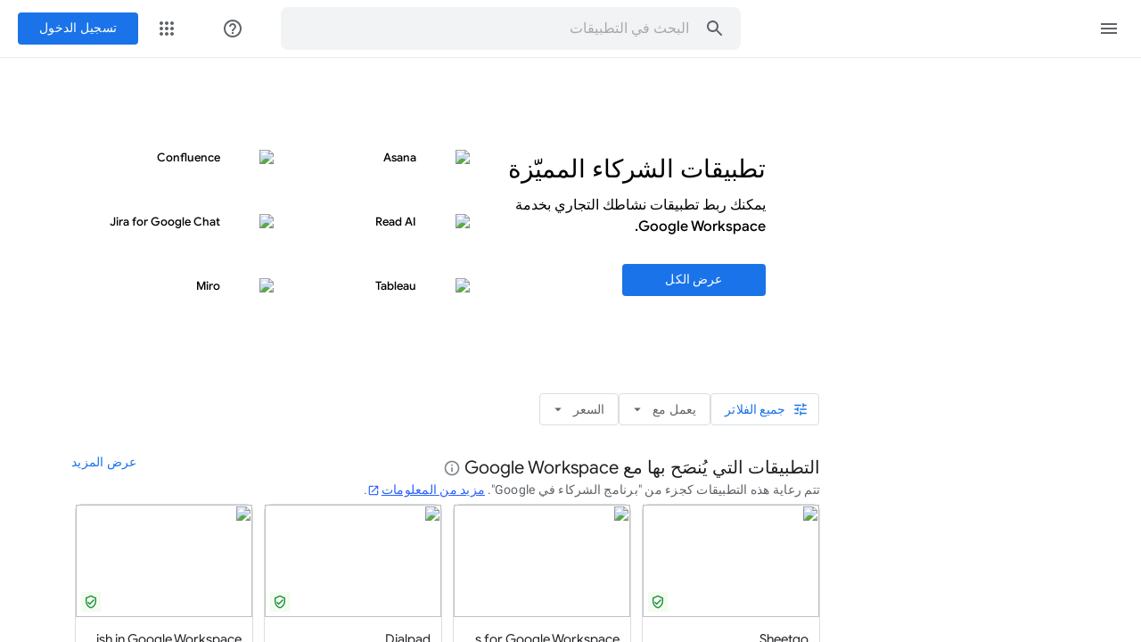

--- FILE ---
content_type: text/javascript; charset=UTF-8
request_url: https://www.gstatic.com/og/_/js/k=og.qtm.en_US.e1hN8CyfrII.2019.O/rt=j/m=q_dnp,q_sf,q_pc,qmd,qcwid,qapid,qads,q_dg/exm=qaaw,qabr,qadd,qaid,qalo,qebr,qein,qhaw,qhawgm3,qhba,qhbr,qhbrgm3,qhch,qhchgm3,qhga,qhid,qhidgm3,qhin,qhlo,qhlogm3,qhmn,qhpc,qhsf,qhsfgm3,qhtt/d=1/ed=1/rs=AA2YrTvUgT7D2Eck4YR6Wo4e3fVTjNN82w
body_size: 71137
content:
this.gbar_=this.gbar_||{};(function(_){var window=this;
try{
_.ij=class extends _.M{constructor(a){super(a)}};
}catch(e){_._DumpException(e)}
try{
var mj,nj,pj,qj,tj;_.jj=function(){return typeof BigInt==="function"};mj=function(a){const b=a>>>0;_.kj=b;_.lj=(a-b)/4294967296>>>0};nj=function(a,b){b=~b;a?a=~a+1:b+=1;return[a,b]};_.oj=function(a){if(a<0){mj(-a);const [b,c]=nj(_.kj,_.lj);_.kj=b>>>0;_.lj=c>>>0}else mj(a)};pj=function(a){a=String(a);return"0000000".slice(a.length)+a};
qj=function(a,b){b>>>=0;a>>>=0;if(b<=2097151)var c=""+(4294967296*b+a);else _.jj()?c=""+(BigInt(b)<<BigInt(32)|BigInt(a)):(c=(a>>>24|b<<8)&16777215,b=b>>16&65535,a=(a&16777215)+c*6777216+b*6710656,c+=b*8147497,b*=2,a>=1E7&&(c+=a/1E7>>>0,a%=1E7),c>=1E7&&(b+=c/1E7>>>0,c%=1E7),c=b+pj(c)+pj(a));return c};_.rj=function(a,b){if(b&2147483648)if(_.jj())a=""+(BigInt(b|0)<<BigInt(32)|BigInt(a>>>0));else{const [c,d]=nj(a,b);a="-"+qj(c,d)}else a=qj(a,b);return a};
_.sj=function(a){if(a.length<16)_.oj(Number(a));else if(_.jj())a=BigInt(a),_.kj=Number(a&BigInt(4294967295))>>>0,_.lj=Number(a>>BigInt(32)&BigInt(4294967295));else{const b=+(a[0]==="-");_.lj=_.kj=0;const c=a.length;for(let d=b,e=(c-b)%6+b;e<=c;d=e,e+=6){const f=Number(a.slice(d,e));_.lj*=1E6;_.kj=_.kj*1E6+f;_.kj>=4294967296&&(_.lj+=Math.trunc(_.kj/4294967296),_.lj>>>=0,_.kj>>>=0)}if(b){const [d,e]=nj(_.kj,_.lj);_.kj=d;_.lj=e}}};
_.uj=function(a){switch(typeof a){case "bigint":return!0;case "number":return(0,_.Na)(a);case "string":return tj.test(a);default:return!1}};_.vj=function(a){a=(0,_.Mc)(a);if(!(0,_.Lc)(a)){_.oj(a);var b=_.kj,c=_.lj;if(a=c&2147483648)b=~b+1>>>0,c=~c>>>0,b==0&&(c=c+1>>>0);const d=c*4294967296+(b>>>0);b=Number.isSafeInteger(d)?d:qj(b,c);a=typeof b==="number"?a?-b:b:a?"-"+b:b}return a};
_.wj=function(a){const b=a.length;if(a[0]==="-"?b<20||b===20&&a<="-9223372036854775808":b<19||b===19&&a<="9223372036854775807")return a;_.sj(a);return _.rj(_.kj,_.lj)};_.xj=function(a){var b=(0,_.Mc)(Number(a));if((0,_.Lc)(b))return String(b);b=a.indexOf(".");b!==-1&&(a=a.substring(0,b));return _.wj(a)};_.yj=function(a,b,c){a=_.xb(a,b,c);return Array.isArray(a)?a:_.Hc};_.zj=function(a,b){2&b&&(a|=2);return a|1};_.Aj=function(a,b){return a=(2&b?a|2:a&-3)&-273};
_.Bj=function(a){return!!(2&a)&&!!(4&a)||!!(256&a)};_.Cj=function(a,b,c,d,e,f,g,h,k){let l=b;g===1||(g!==4?0:2&b||!(16&b)&&32&d)?_.Bj(b)||(b|=!a.length||h&&!(4096&b)||32&d&&!(4096&b||16&b)?2:256,b!==l&&(a[_.v]=b),Object.freeze(a)):(g===2&&_.Bj(b)&&(a=[...a],l=0,b=_.Aj(b,d),d=_.wb(c,d,e,a,f)),_.Bj(b)||(k||(b|=16),b!==l&&(a[_.v]=b)));2&b||!(4096&b||16&b)||_.vb(c,d);return a};
_.Dj=function(a,b,c,d,e,f,g,h,k){var l=_.Ea(a,c);f=l?1:f;h=!!h||f===3;l=k&&!l;(f===2||l)&&_.sb(a)&&(b=a.ha,c=b[_.v]|0);a=_.yj(b,e,g);var m=a===_.Hc?7:a[_.v]|0,p=_.zj(m,c);if(k=!(4&p)){var r=a,q=c;const w=!!(2&p);w&&(q|=2);let E=!w,O=!0,Q=0,I=0;for(;Q<r.length;Q++){const ca=_.Ua(r[Q],d,q);if(ca instanceof d){if(!w){const ub=_.Ea(ca);E&&(E=!ub);O&&(O=ub)}r[I++]=ca}}I<Q&&(r.length=I);p|=4;p=O?p&-4097:p|4096;p=E?p|8:p&-9}p!==m&&(a[_.v]=p,2&p&&Object.freeze(a));if(l&&!(8&p||!a.length&&(f===1||(f!==4?0:
2&p||!(16&p)&&32&c)))){_.Bj(p)&&(a=[...a],p=_.Aj(p,c),c=_.wb(b,c,e,a,g));d=a;l=p;for(m=0;m<d.length;m++)r=d[m],p=_.rb(r),r!==p&&(d[m]=p);l|=8;p=l=d.length?l|4096:l&-4097;a[_.v]=p}return a=_.Cj(a,p,b,c,e,g,f,k,h)};_.kj=0;_.lj=0;tj=/^-?([1-9][0-9]*|0)(\.[0-9]+)?$/;_.Ej=function(a){return a===_.Jc?2:4};_.Fj=function(a,b,c,d,e){const f=a.ha;return _.Dj(a,f,f[_.v]|0,b,c,d,e,!1,!0)};_.Y={};
}catch(e){_._DumpException(e)}
try{
_.Gj=function(a,b,c,d){const e=c.length;for(;(b=a.indexOf(c,b))>=0&&b<d;){var f=a.charCodeAt(b-1);if(f==38||f==63)if(f=a.charCodeAt(b+e),!f||f==61||f==38||f==35)return b;b+=e+1}return-1};_.Ij=function(){var a=window.location.href;const b=a.search(_.Hj);let c=_.Gj(a,0,"origin",b);if(c<0)return null;let d=a.indexOf("&",c);if(d<0||d>b)d=b;return decodeURIComponent(a.slice(c+7,d!==-1?d:0).replace(/\+/g," "))};_.Z=function(a,b,c=0){let d;return(d=_.ae(_.Pc(a,b)))!=null?d:c};
_.Jj=function(a,b,c=0){let d;return(d=_.ne(a,b))!=null?d:c};_.Kj=RegExp("^(?:([^:/?#.]+):)?(?://(?:([^\\\\/?#]*)@)?([^\\\\/?#]*?)(?::([0-9]+))?(?=[\\\\/?#]|$))?([^?#]+)?(?:\\?([^#]*))?(?:#([\\s\\S]*))?$");_.Hj=/#|$/;
}catch(e){_._DumpException(e)}
try{
var Mj,Nj,Oj,Pj,Qj,Vj,Wj,Zj,ak,jk,kk,lk,ok,qk,rk;_.Lj=function(a){if(4&a)return 512&a?512:1024&a?1024:0};Mj=function(a,b=`unexpected value ${a}!`){throw Error(b);};Nj=function(a){a=(0,_.Mc)(a);(0,_.Lc)(a)?a=String(a):(_.oj(a),a=_.rj(_.kj,_.lj));return a};Oj=function(a){return(0,_.Lc)(a)?_.ia(_.vj(a)):_.ia(Nj(a))};Pj=function(a){var b=(0,_.Mc)(Number(a));if((0,_.Lc)(b))return _.ia(b);b=a.indexOf(".");b!==-1&&(a=a.substring(0,b));return _.jj()?_.ia((0,_.Kc)(64,BigInt(a))):_.ia(_.wj(a))};
Qj=function(a){var b=void 0;b!=null||(b=_.Xb?1024:0);if(!_.uj(a))throw _.Ha("int64");const c=typeof a;switch(b){case 512:switch(c){case "string":return _.xj(a);case "bigint":return String((0,_.Kc)(64,a));default:return Nj(a)}case 1024:switch(c){case "string":return Pj(a);case "bigint":return _.ia((0,_.Kc)(64,a));default:return Oj(a)}case 0:switch(c){case "string":return _.xj(a);case "bigint":return _.ia((0,_.Kc)(64,a));default:return _.vj(a)}default:return Mj(b,"Unknown format requested type for int64")}};
_.Rj=function(a){return a==null?a:Qj(a)};_.Sj=function(a){const b=a.ha,c=b[_.v]|0;return _.ob(a,b,c)?_.pb(a,b,!0):new a.constructor(_.nb(b,c,!1))};
_.Tj=function(a,b,c,d,e,f){let g=a.ha,h=g[_.v]|0;d=_.Ea(a,h)?1:d;e=!!e||d===3;d===2&&_.sb(a)&&(g=a.ha,h=g[_.v]|0);a=_.yj(g,b,f);let k=a===_.Hc?7:a[_.v]|0,l=_.zj(k,h);var m=4&l?!1:!0;if(m){4&l&&(a=[...a],k=0,l=_.Aj(l,h),h=_.wb(g,h,b,a,f));let p=0,r=0;for(;p<a.length;p++){const q=c(a[p]);q!=null&&(a[r++]=q)}r<p&&(a.length=r);c=(l|4)&-513;l=c&=-1025;l&=-4097}l!==k&&(a[_.v]=l,2&l&&Object.freeze(a));return a=_.Cj(a,l,g,h,b,f,d,m,e)};
_.Uj=function(a){if(typeof a!=="number")throw _.Ha("uint32");if(!(0,_.Na)(a))throw _.Ha("uint32");return a>>>0};Vj=function(a){if(a==null)return a;if(typeof a==="bigint")return(0,_.cb)(a)?a=Number(a):(a=(0,_.Kc)(64,a),a=(0,_.cb)(a)?Number(a):String(a)),a;if(_.uj(a))return typeof a==="number"?_.vj(a):_.xj(a)};Wj=function(a){const b=typeof a;if(a==null)return a;if(b==="bigint")return _.ia((0,_.Kc)(64,a));if(_.uj(a))return b==="string"?Pj(a):Oj(a)};
_.Xj=function(a){return b=>{if(b==null||b=="")b=new a;else{b=JSON.parse(b);if(!Array.isArray(b))throw Error("s");b[_.v]|=32;b=new a(b)}return b}};_.Yj=function(a){a=a.match(_.Kj)[1]||null;!a&&_.t.self&&_.t.self.location&&(a=_.t.self.location.protocol.slice(0,-1));return a?a.toLowerCase():""};
Zj=function(){function a(){e[0]=1732584193;e[1]=4023233417;e[2]=2562383102;e[3]=271733878;e[4]=3285377520;m=l=0}function b(p){for(var r=g,q=0;q<64;q+=4)r[q/4]=p[q]<<24|p[q+1]<<16|p[q+2]<<8|p[q+3];for(q=16;q<80;q++)p=r[q-3]^r[q-8]^r[q-14]^r[q-16],r[q]=(p<<1|p>>>31)&4294967295;p=e[0];var w=e[1],E=e[2],O=e[3],Q=e[4];for(q=0;q<80;q++){if(q<40)if(q<20){var I=O^w&(E^O);var ca=1518500249}else I=w^E^O,ca=1859775393;else q<60?(I=w&E|O&(w|E),ca=2400959708):(I=w^E^O,ca=3395469782);I=((p<<5|p>>>27)&4294967295)+
I+Q+ca+r[q]&4294967295;Q=O;O=E;E=(w<<30|w>>>2)&4294967295;w=p;p=I}e[0]=e[0]+p&4294967295;e[1]=e[1]+w&4294967295;e[2]=e[2]+E&4294967295;e[3]=e[3]+O&4294967295;e[4]=e[4]+Q&4294967295}function c(p,r){if(typeof p==="string"){p=unescape(encodeURIComponent(p));for(var q=[],w=0,E=p.length;w<E;++w)q.push(p.charCodeAt(w));p=q}r||(r=p.length);q=0;if(l==0)for(;q+64<r;)b(p.slice(q,q+64)),q+=64,m+=64;for(;q<r;)if(f[l++]=p[q++],m++,l==64)for(l=0,b(f);q+64<r;)b(p.slice(q,q+64)),q+=64,m+=64}function d(){var p=[],
r=m*8;l<56?c(h,56-l):c(h,64-(l-56));for(var q=63;q>=56;q--)f[q]=r&255,r>>>=8;b(f);for(q=r=0;q<5;q++)for(var w=24;w>=0;w-=8)p[r++]=e[q]>>w&255;return p}for(var e=[],f=[],g=[],h=[128],k=1;k<64;++k)h[k]=0;var l,m;a();return{reset:a,update:c,digest:d,digestString:function(){for(var p=d(),r="",q=0;q<p.length;q++)r+="0123456789ABCDEF".charAt(Math.floor(p[q]/16))+"0123456789ABCDEF".charAt(p[q]%16);return r}}};ak=function(a){this.i=a||{cookie:""}};
_.gk=function(a,b=bk){if(!ck){let d;a=(d=a.navigator)==null?void 0:d.userAgentData;if(!a||typeof a.getHighEntropyValues!=="function"||a.brands&&typeof a.brands.map!=="function")return Promise.reject(Error("ca"));dk((a.brands||[]).map(e=>{var f=new ek;f=_.K(f,1,e.brand);return _.K(f,2,e.version)}));typeof a.mobile==="boolean"&&_.H(fk,2,a.mobile);ck=a.getHighEntropyValues(b)}const c=new Set(b);return ck.then(d=>{const e=_.Sj(fk);c.has("platform")&&_.K(e,3,d.platform);c.has("platformVersion")&&_.K(e,
4,d.platformVersion);c.has("architecture")&&_.K(e,5,d.architecture);c.has("model")&&_.K(e,6,d.model);c.has("uaFullVersion")&&_.K(e,7,d.uaFullVersion);return e.wa()}).catch(()=>fk.wa())};_.hk=function(a,b,c,d){this.o=a;this.v=b;this.j=this.i=a;this.A=c||0;this.B=d||2};_.ik=function(){};jk={};kk=null;lk={Fi:!0};_.mk=function(a,b,c){return _.Qc(a,b,_.Rj(c))};ok=class{constructor(a){var b=nk;this.i=175237375;this.j=a;this.o=_.B;this.defaultValue=void 0;this.v=b.eb!=null?_.Y:void 0}register(){_.ic(this)}};
_.pk=function(a,b,c){_.tb(a);const d=a.ha;let e=d[_.v]|0;if(c==null)return _.wb(d,e,b),a;let f=c===_.Hc?7:c[_.v]|0,g=f;const h=_.Bj(f),k=h||Object.isFrozen(c);let l=!0,m=!0;for(let r=0;r<c.length;r++){var p=c[r];h||(p=_.Ea(p),l&&(l=!p),m&&(m=p))}h||(f=l?13:5,f=m?f&-4097:f|4096);k&&f===g||(c=[...c],g=0,f=_.Aj(f,e));f!==g&&(c[_.v]=f);e=_.wb(d,e,b,c);2&f||!(4096&f||16&f)||_.vb(d,e);return a};qk=function(a,b,c=_.Nc){a=_.Xb?_.Pc(a,b,void 0,void 0,Wj):Wj(_.Pc(a,b));return a!=null?a:c};rk=class extends _.M{constructor(a){super(a)}};var sk=function(a){if(!a)return"";if(/^about:(?:blank|srcdoc)$/.test(a))return window.origin||"";a.indexOf("blob:")===0&&(a=a.substring(5));a=a.split("#")[0].split("?")[0];a=a.toLowerCase();a.indexOf("//")==0&&(a=window.location.protocol+a);/^[\w\-]*:\/\//.test(a)||(a=window.location.href);var b=a.substring(a.indexOf("://")+3),c=b.indexOf("/");c!=-1&&(b=b.substring(0,c));c=a.substring(0,a.indexOf("://"));if(!c)throw Error("Z`"+a);if(c!=="http"&&c!=="https"&&c!=="chrome-extension"&&c!=="moz-extension"&&
c!=="file"&&c!=="android-app"&&c!=="chrome-search"&&c!=="chrome-untrusted"&&c!=="chrome"&&c!=="app"&&c!=="devtools")throw Error("$`"+c);a="";var d=b.indexOf(":");if(d!=-1){var e=b.substring(d+1);b=b.substring(0,d);if(c==="http"&&e!=="80"||c==="https"&&e!=="443")a=":"+e}return c+"://"+b+a};var uk=function(a,b,c){var d=String(_.t.location.href);return d&&a&&b?[b,tk(sk(d),a,c||null)].join(" "):null},tk=function(a,b,c){var d=[];let e=[];if((Array.isArray(c)?2:1)==1)return e=[b,a],_.fc(d,function(h){e.push(h)}),vk(e.join(" "));const f=[],g=[];_.fc(c,function(h){g.push(h.key);f.push(h.value)});c=Math.floor((new Date).getTime()/1E3);e=f.length==0?[c,b,a]:[f.join(":"),c,b,a];_.fc(d,function(h){e.push(h)});a=vk(e.join(" "));a=[c,a];g.length==0||a.push(g.join(""));return a.join("_")},vk=function(a){const b=
Zj();b.update(a);return b.digestString().toLowerCase()};var wk;_.n=ak.prototype;_.n.set=function(a,b,c){let d,e,f,g=!1,h;typeof c==="object"&&(h=c.Wk,g=c.Yk||!1,f=c.domain||void 0,e=c.path||void 0,d=c.Md);if(/[;=\s]/.test(a))throw Error("aa`"+a);if(/[;\r\n]/.test(b))throw Error("ba`"+b);d===void 0&&(d=-1);this.i.cookie=a+"="+b+(f?";domain="+f:"")+(e?";path="+e:"")+(d<0?"":d==0?";expires="+(new Date(1970,1,1)).toUTCString():";expires="+(new Date(Date.now()+d*1E3)).toUTCString())+(g?";secure":"")+(h!=null?";samesite="+h:"")};
_.n.get=function(a,b){const c=a+"=",d=(this.i.cookie||"").split(";");for(let e=0,f;e<d.length;e++){f=d[e].trim();if(f.lastIndexOf(c,0)==0)return f.slice(c.length);if(f==a)return""}return b};_.n.remove=function(a,b,c){const d=this.get(a)!==void 0;this.set(a,"",{Md:0,path:b,domain:c});return d};_.n.nc=function(){return wk(this).keys};_.n.kb=function(){return wk(this).values};_.n.wc=function(){return!this.i.cookie};_.n.clear=function(){const a=wk(this).keys;for(let b=a.length-1;b>=0;b--)this.remove(a[b])};
wk=function(a){a=(a.i.cookie||"").split(";");const b=[],c=[];let d,e;for(let f=0;f<a.length;f++)e=a[f].trim(),d=e.indexOf("="),d==-1?(b.push(""),c.push(e)):(b.push(e.substring(0,d)),c.push(e.substring(d+1)));return{keys:b,values:c}};_.xk=new ak(typeof document=="undefined"?null:document);var yk;yk=function(a,b,c,d){(a=_.t[a])||typeof document==="undefined"||(a=(new ak(document)).get(b));return a?uk(a,c,d):null};
_.zk=function(a){var b=sk(_.t==null?void 0:_.t.location.href);const c=[];var d;(d=_.t.__SAPISID||_.t.__APISID||_.t.__3PSAPISID||_.t.__1PSAPISID||_.t.__OVERRIDE_SID)?d=!0:(typeof document!=="undefined"&&(d=new ak(document),d=d.get("SAPISID")||d.get("APISID")||d.get("__Secure-3PAPISID")||d.get("__Secure-1PAPISID")),d=!!d);if(d){var e=(d=b=b.indexOf("https:")==0||b.indexOf("chrome-extension:")==0||b.indexOf("chrome-untrusted://new-tab-page")==0||b.indexOf("moz-extension:")==0)?_.t.__SAPISID:_.t.__APISID;
e||typeof document==="undefined"||(e=new ak(document),e=e.get(d?"SAPISID":"APISID")||e.get("__Secure-3PAPISID"));(d=e?uk(e,d?"SAPISIDHASH":"APISIDHASH",a):null)&&c.push(d);b&&((b=yk("__1PSAPISID","__Secure-1PAPISID","SAPISID1PHASH",a))&&c.push(b),(a=yk("__3PSAPISID","__Secure-3PAPISID","SAPISID3PHASH",a))&&c.push(a))}return c.length==0?null:c.join(" ")};var Ak=function(a,b){a.o=b;a.i&&a.j?(a.stop(),a.start()):a.i&&a.stop()},Bk=function(a){if(a.j){const b=Math.max(a.v()-a.A,0);b<a.o*.8?a.i=setTimeout(()=>{Bk(a)},a.o-b):(a.i&&(clearTimeout(a.i),a.i=void 0),a.B(),a.j&&(a.stop(),a.start()))}else a.i=void 0},Ck=class{constructor(a,b){this.o=a;this.B=b;this.j=!1;this.v=()=>Date.now();this.A=this.v()}start(){this.j=!0;this.i||(this.i=setTimeout(()=>{Bk(this)},this.o),this.A=this.v())}stop(){this.j=!1;this.i&&(clearTimeout(this.i),this.i=void 0)}};var Dk=async function(a){var b=new CompressionStream("gzip");const c=(new Response(b.readable)).arrayBuffer();b=b.writable.getWriter();await b.write((new TextEncoder).encode(a));await b.close();return new Uint8Array(await c)},Ek=class{Jd(a){return a<1024?!1:typeof CompressionStream!=="undefined"}};var Fk=class extends _.M{constructor(a){super(a)}};var Gk=class extends _.M{constructor(a){super(a)}};var Hk=class extends _.M{constructor(a){super(a)}Gd(){return _.Jj(this,1)}};var ek=class extends _.M{constructor(a){super(a)}};var dk=function(a){_.pk(fk,1,a)},Ik=class extends _.M{constructor(a){super(a)}},Jk=_.Xj(Ik);var Kk=class extends _.M{constructor(a){super(a)}};var bk=["platform","platformVersion","architecture","model","uaFullVersion"],fk=new Ik,ck=null;var Lk=function(a){return _.L(a,1,1)},Mk=class extends _.M{constructor(a){super(a)}};var Nk=class extends _.M{constructor(a){super(a,4)}};_.Ok=function(a,b){return _.Qc(a,1,_.Rj(b))};_.Pk=function(a,b){return _.K(a,8,b)};_.Qk=class extends _.M{constructor(a){super(a,36)}};var Rk=class extends _.M{constructor(a){super(a,19)}od(a){return _.L(this,2,a)}};var Tk=function(a,b){_.C(a.j,1,b);_.Jj(b,1)||Lk(b);a.Ab||(b=Sk(a),_.F(b,5)||_.K(b,5,a.locale));a.o&&(b=Sk(a),_.B(b,Ik,9)||_.C(b,9,a.o))},Sk=function(a){var b=_.B(a.j,Mk,1);b||(b=new Mk,Tk(a,b));a=b;b=_.B(a,Kk,11);b||(b=new Kk,_.C(a,11,b));return b},Uk=function(a,b){a.i=b},Vk=function(a,b){const c=a.Ab?void 0:_.Ae();c?b(c,bk).then(d=>{a.o=Jk(d!=null?d:"[]");d=Sk(a);_.C(d,9,a.o);return!0}).catch(()=>!1):Promise.resolve(!1)},Wk=function(a,b,c=0,d=0,e=null,f=0,g=0){if(!a.Ab){var h=Sk(a);var k=new Hk;
k=_.L(k,1,a.i);k=_.H(k,2,a.v);d=_.J(k,3,d>0?d:void 0);f=_.J(d,4,f>0?f:void 0);g=_.J(f,5,g>0?g:void 0);f=g.ha;d=f[_.v]|0;g=_.Ea(g,d)?g:_.ob(g,f,d)?_.pb(g,f):new g.constructor(_.nb(f,d,!0));_.C(h,10,g)}a=_.Sj(a.j);a=_.Qc(a,4,_.Rj(Date.now().toString()));b=_.pk(a,3,b.slice());e&&(a=new Fk,e=_.J(a,13,e),a=new Gk,e=_.C(a,2,e),a=new Nk,e=_.C(a,1,e),e=_.L(e,2,9),_.C(b,18,e));c&&_.mk(b,14,c);return b},Xk=class{constructor(a,b=!1){this.Ab=b;this.o=this.locale=null;this.i=0;this.v=!1;this.j=new Rk;Number.isInteger(a)&&
this.j.od(a);b||(this.locale=document.documentElement.getAttribute("lang"));Tk(this,new Mk)}od(a){this.j.od(a);return this}};_.hk.prototype.reset=function(){this.j=this.i=this.o};_.Yk=function(a){a.j=Math.min(a.v,a.j*a.B);a.i=Math.min(a.v,a.j+(a.A?Math.round(a.A*(Math.random()-.5)*2*a.j):0))};var nk=class extends _.M{constructor(a){super(a,8)}},Zk=_.Xj(nk);var $k;$k=new ok(class extends _.M{constructor(a){super(a)}});var al=function(){return"https://play.google.com/log?format=json&hasfast=true"},bl=function(a,b){return a.W?b?()=>{b().then(()=>{a.flush()})}:()=>{a.flush()}:()=>{}},el=function(a){a.L||(a.j.v=!0,a.U&&(a.j.i=3,cl(a)),a.T&&(a.j.i=2,dl(a)),a.flush(),a.j.v=!1)},fl=function(a){a.D||(a.D=al());try{return(new URL(a.D)).toString()}catch(b){return(new URL(a.D,_.Ae().location.origin)).toString()}},gl=function(a,b,c){a.G&&a.G.tc(b,c)},hl=function(a,b){a.B=new _.hk(b<1?1:b,3E5,.1);Ak(a.o,a.B.i)},cl=function(a){il(a,
32,10,(b,c)=>{b=new URL(b);b.searchParams.set("format","json");let d=!1;try{d=_.Ae().navigator.sendBeacon(b.toString(),c.wa())}catch(e){}d||(a.F=!1);return d})},jl=function(a,b,c=null,d=a.withCredentials){const e={},f=new URL(fl(a));c&&(e.Authorization=c);a.nb&&(e["X-Goog-AuthUser"]=a.nb,f.searchParams.set("authuser",a.nb));return{url:f.toString(),body:b,Wg:1,Qd:e,Fe:"POST",withCredentials:d,ud:a.ud}},dl=function(a){il(a,6,5,(b,c)=>{b=new URL(b);b.searchParams.set("format","base64json");var d=b.searchParams,
e=d.set,f=c.wa();c=[];var g=0;for(var h=0;h<f.length;h++){var k=f.charCodeAt(h);k>255&&(c[g++]=k&255,k>>=8);c[g++]=k}f=3;f===void 0&&(f=0);if(!kk)for(kk={},g="ABCDEFGHIJKLMNOPQRSTUVWXYZabcdefghijklmnopqrstuvwxyz0123456789".split(""),h=["+/=","+/","-_=","-_.","-_"],k=0;k<5;k++){var l=g.concat(h[k].split(""));jk[k]=l;for(var m=0;m<l.length;m++){var p=l[m];kk[p]===void 0&&(kk[p]=m)}}f=jk[f];g=Array(Math.floor(c.length/3));h=f[64]||"";for(k=l=0;l<c.length-2;l+=3){var r=c[l],q=c[l+1];p=c[l+2];m=f[r>>2];
r=f[(r&3)<<4|q>>4];q=f[(q&15)<<2|p>>6];p=f[p&63];g[k++]=m+r+q+p}m=0;p=h;switch(c.length-l){case 2:m=c[l+1],p=f[(m&15)<<2]||h;case 1:c=c[l],g[k]=f[c>>2]+f[(c&3)<<4|m>>4]+p+h}e.call(d,"p",g.join(""));b=b.toString();if(b.length>15360)return!1;(new Image).src=b;return!0})},il=function(a,b,c,d){if(a.i.length!==0){var e=new URL(fl(a));e.searchParams.delete("format");var f=a.Ic();f&&e.searchParams.set("auth",f);e.searchParams.set("authuser",a.nb||"0");for(f=0;f<c&&a.i.length;++f){const g=a.i.slice(0,b),
h=Wk(a.j,g,a.v,a.C,a.Xb,a.N,a.M);if(!d(e.toString(),h)){++a.C;break}a.v=0;a.C=0;a.N=0;a.M=0;a.i=a.i.slice(g.length)}a.o.j&&a.o.stop()}},kl=class extends _.N{constructor(a){super();this.J="";this.i=[];this.Z="";this.T=this.U=this.L=!1;this.fa=this.P=-1;this.V=!1;this.K=this.A=null;this.C=this.v=0;this.G=null;this.M=this.N=0;this.da=1;this.ud=0;this.O=!1;this.xc=a.xc;this.Ic=a.Ic||(()=>{});this.j=new Xk(a.xc,a.Ab);this.Ma=a.Ma||null;this.Xb=a.Xb||null;this.D=a.Ri||null;this.nb=a.nb||null;this.Wc=a.Wc||
!1;this.withCredentials=!a.be;this.Ab=a.Ab||!1;this.F=!this.Ab&&!!_.Ae()&&!!_.Ae().navigator&&_.Ae().navigator.sendBeacon!==void 0;this.W=typeof URLSearchParams!=="undefined"&&!!(new URL(al())).searchParams&&!!(new URL(al())).searchParams.set;const b=Lk(new Mk);Tk(this.j,b);this.B=new _.hk(1E4,3E5,.1);a=bl(this,a.Ye);this.o=new Ck(this.B.i,a);this.S=new Ck(6E5,a);this.Wc||this.S.start();this.Ab||(document.addEventListener("visibilitychange",()=>{if(document.visibilityState==="hidden"){el(this);let c;
(c=this.G)==null||c.flush()}}),document.addEventListener("pagehide",()=>{el(this);let c;(c=this.G)==null||c.flush()}))}R(){el(this);this.o.stop();this.S.stop();super.R()}yb(a){if(a instanceof _.Qk)this.log(a);else try{var b=_.Pk(new _.Qk,a.wa());this.log(b)}catch(c){gl(this,4,1)}}log(a){gl(this,2,1);if(this.W){a=_.Sj(a);var b=this.da++;a=_.mk(a,21,b);this.J&&_.K(a,26,this.J);b=a;{var c=_.Pc(b,1);const d=typeof c;c=c==null?c:d==="bigint"?String((0,_.Kc)(64,c)):_.uj(c)?d==="string"?_.xj(c):_.vj(c):
void 0}c==null&&(c=Date.now(),_.Ok(b,Number.isFinite(c)?c.toString():"0"));(_.Xb?Vj(_.Pc(b,15,void 0,void 0,Wj)):Vj(_.Pc(b,15)))!=null||_.mk(b,15,(new Date).getTimezoneOffset()*60);this.A&&(c=_.Sj(this.A),_.C(b,16,c));gl(this,1,1);b=this.i.length-1E3+1;b>0&&(this.i.splice(0,b),this.v+=b,gl(this,3,b));this.i.push(a);this.Wc||this.o.j||this.o.start()}}flush(a,b){if(this.i.length===0)a&&a();else if(this.O&&this.F)this.j.i=3,cl(this);else{var c=Date.now();if(this.fa>c&&this.P<c)b&&b("throttled");else{this.Ma&&
(typeof this.Ma.Gd==="function"?Uk(this.j,this.Ma.Gd()):this.j.i=0);var d=this.i.length,e=Wk(this.j,this.i,this.v,this.C,this.Xb,this.N,this.M),f=this.Ic();if(f&&this.Z===f)b&&b("stale-auth-token");else if(this.i=[],this.o.j&&this.o.stop(),this.v=0,this.L)a&&a();else{c=e.wa();let g;this.K&&this.K.Jd(c.length)&&(g=Dk(c));const h=jl(this,c,f),k=p=>{this.B.reset();Ak(this.o,this.B.i);if(p){var r=null;try{var q=JSON.stringify(JSON.parse(p.replace(")]}'\n","")));r=Zk(q)}catch(E){}if(r){p=Number(qk(r,1,
_.ia("-1")));p>0&&(this.P=Date.now(),this.fa=this.P+p);p=$k.i;q=_.Va(_.Wa);var w;q&&((w=r.ha[q])==null?void 0:w[p])!=null&&_.Ja(_.Ec,3);w=$k.i;if(_.Va(_.Gc)&&_.Va(_.Wa)&&void 0===_.Gc&&(p=r.ha,q=p[_.Wa])&&(q=q.He))try{q(p,w,lk)}catch(E){_.ka(E)}r=$k.j?$k.o(r,$k.j,$k.i,$k.v):$k.o(r,$k.i,null,$k.v);if(r=r===null?void 0:r)r=_.Z(r,1,-1),r!==-1&&(this.V||hl(this,r))}}a&&a();this.C=0},l=(p,r)=>{var q=_.Fj(e,_.Qk,3,_.Ej());var w=Number(qk(e,14));_.Yk(this.B);Ak(this.o,this.B.i);p===401&&f&&(this.Z=f);w&&
(this.v+=w);r===void 0&&(r=500<=p&&p<600||p===401||p===0);r&&(this.i=q.concat(this.i),this.Wc||this.o.j||this.o.start());gl(this,7,1);b&&b("net-send-failed",p);++this.C},m=()=>{this.Ma&&this.Ma.send(h,k,l)};g?g.then(p=>{gl(this,5,d);h.Qd["Content-Encoding"]="gzip";h.Qd["Content-Type"]="application/binary";h.body=p;h.Wg=2;m()},()=>{gl(this,6,d);m()}):m()}}}}};var ll=class{constructor(){this.Rg=typeof AbortController!=="undefined"}async send(a,b,c){const d=this.Rg?new AbortController:void 0,e=d?setTimeout(()=>{d.abort()},a.ud):void 0;try{const f=Object.assign({},{method:a.Fe,headers:Object.assign({},a.Qd)},a.body&&{body:a.body},a.withCredentials&&{credentials:"include"},{signal:a.ud&&d?d.signal:null}),g=await fetch(a.url,f);g.status===200?b==null||b(await g.text()):c==null||c(g.status)}catch(f){switch(f==null?void 0:f.name){case "AbortError":c==null||c(408);
break;default:c==null||c(400)}}finally{clearTimeout(e)}}Gd(){return 4}};_.ml=function(a){a.F=!0;return a};_.ol=function(a){a.Ma=new nl;return a};
_.pl=function(a){a.Ma||(a.Ma=new ll);const b=new kl({xc:a.xc,Ic:a.Ic?a.Ic:_.zk,nb:a.nb,Ri:a.lc,Ab:!1,Wc:!1,be:a.G,Ye:a.Ye,Ma:a.Ma});_.Md(a,b);a.F||(b.L=!0);if(a.o){var c=a.o,d=Sk(b.j);_.K(d,7,c)}b.K=new Ek;a.j&&(b.J=a.j);a.Xb&&(b.Xb=a.Xb);a.i&&((d=a.i)?(b.A||(b.A=new rk),c=b.A,d=d.wa(),_.K(c,4,d)):b.A&&_.Qc(b.A,4));a.B&&(b.U=a.B&&b.F);a.A&&(b.T=a.A);a.v&&(c=a.v,b.V=!0,hl(b,c));a.D&&(b.O=b.F);Vk(b.j,_.gk);a.C&&Vk(b.j,a.C);a.Ma.od&&a.Ma.od(a.xc);a.Ma.Hi&&a.Ma.Hi(b);return b};
_.ql=class extends _.N{constructor(a,b="0"){super();this.xc=a;this.nb=b;this.lc="https://play.google.com/log?format=json&hasfast=true";this.F=!0;this.Ma=this.o=null;this.j="";this.i=this.Xb=null;this.A=this.B=!1;this.v=null;this.D=!1;this.C=null}be(){this.G=!0;return this}};_.rl=function(a){switch(a){case 200:case 201:case 202:case 204:case 206:case 304:case 1223:return!0;default:return!1}};var tl;tl=function(){};_.A(tl,_.ik);tl.prototype.i=function(){return new XMLHttpRequest};_.sl=new tl;var vl,wl,xl;_.ul=function(a){_.U.call(this);this.headers=new Map;this.N=a||null;this.j=!1;this.i=null;this.C="";this.o=0;this.A="";this.v=this.K=this.D=this.J=!1;this.F=0;this.B=null;this.M="";this.G=!1};_.A(_.ul,_.U);vl=/^https?$/i;wl=["POST","PUT"];xl=[];_.yl=function(a,b,c,d,e,f,g){const h=new _.ul;xl.push(h);b&&h.listen("complete",b);h.Ca("ready",h.P);f&&(h.F=Math.max(0,f));g&&(h.G=g);h.send(a,c,d,e)};_.ul.prototype.P=function(){this.dispose();_.Ye(xl,this)};
_.ul.prototype.send=function(a,b,c,d){if(this.i)throw Error("da`"+this.C+"`"+a);b=b?b.toUpperCase():"GET";this.C=a;this.A="";this.o=0;this.J=!1;this.j=!0;this.i=this.N?this.N.i():_.sl.i();this.i.onreadystatechange=(0,_.Nd)((0,_.y)(this.L,this));try{this.K=!0,this.i.open(b,String(a),!0),this.K=!1}catch(f){zl(this,f);return}a=c||"";c=new Map(this.headers);if(d)if(Object.getPrototypeOf(d)===Object.prototype)for(var e in d)c.set(e,d[e]);else if(typeof d.keys==="function"&&typeof d.get==="function")for(const f of d.keys())c.set(f,
d.get(f));else throw Error("ea`"+String(d));d=Array.from(c.keys()).find(f=>"content-type"==f.toLowerCase());e=_.t.FormData&&a instanceof _.t.FormData;!_.Ba(wl,b)||d||e||c.set("Content-Type","application/x-www-form-urlencoded;charset=utf-8");for(const [f,g]of c)this.i.setRequestHeader(f,g);this.M&&(this.i.responseType=this.M);"withCredentials"in this.i&&this.i.withCredentials!==this.G&&(this.i.withCredentials=this.G);try{this.B&&(clearTimeout(this.B),this.B=null),this.F>0&&(this.B=setTimeout(this.T.bind(this),
this.F)),this.D=!0,this.i.send(a),this.D=!1}catch(f){zl(this,f)}};_.ul.prototype.T=function(){typeof _.Hb!="undefined"&&this.i&&(this.A="Timed out after "+this.F+"ms, aborting",this.o=8,this.dispatchEvent("timeout"),this.abort(8))};var zl=function(a,b){a.j=!1;a.i&&(a.v=!0,a.i.abort(),a.v=!1);a.A=b;a.o=5;Al(a);Bl(a)},Al=function(a){a.J||(a.J=!0,a.dispatchEvent("complete"),a.dispatchEvent("error"))};
_.ul.prototype.abort=function(a){this.i&&this.j&&(this.j=!1,this.v=!0,this.i.abort(),this.v=!1,this.o=a||7,this.dispatchEvent("complete"),this.dispatchEvent("abort"),Bl(this))};_.ul.prototype.R=function(){this.i&&(this.j&&(this.j=!1,this.v=!0,this.i.abort(),this.v=!1),Bl(this,!0));_.ul.X.R.call(this)};_.ul.prototype.L=function(){this.isDisposed()||(this.K||this.D||this.v?Cl(this):this.O())};_.ul.prototype.O=function(){Cl(this)};
var Cl=function(a){if(a.j&&typeof _.Hb!="undefined")if(a.D&&_.Dl(a)==4)setTimeout(a.L.bind(a),0);else if(a.dispatchEvent("readystatechange"),_.Dl(a)==4){a.j=!1;try{if(a.Lc())a.dispatchEvent("complete"),a.dispatchEvent("success");else{a.o=6;try{var b=_.Dl(a)>2?a.i.statusText:""}catch(c){b=""}a.A=b+" ["+a.Vb()+"]";Al(a)}}finally{Bl(a)}}},Bl=function(a,b){if(a.i){a.B&&(clearTimeout(a.B),a.B=null);const c=a.i;a.i=null;b||a.dispatchEvent("ready");try{c.onreadystatechange=null}catch(d){}}};
_.ul.prototype.isActive=function(){return!!this.i};_.ul.prototype.Lc=function(){var a=this.Vb(),b;if(!(b=_.rl(a))){if(a=a===0)a=_.Yj(String(this.C)),a=!vl.test(a);b=a}return b};_.Dl=function(a){return a.i?a.i.readyState:0};_.ul.prototype.Vb=function(){try{return _.Dl(this)>2?this.i.status:-1}catch(a){return-1}};_.ul.prototype.Fd=function(){try{return this.i?this.i.responseText:""}catch(a){return""}};var nl=class{send(a,b=()=>{},c=()=>{}){_.yl(a.url,d=>{d=d.target;d.Lc()?b(d.Fd()):c(d.Vb())},a.Fe,a.body,a.Qd,a.ud,a.withCredentials)}Gd(){return 1}};
}catch(e){_._DumpException(e)}
try{
_.El=function(a,b=_.Xd){if(a instanceof _.Vd)return a;for(let c=0;c<b.length;++c){const d=b[c];if(d instanceof _.Sd&&d.Vh(a))return new _.Vd(a)}};
}catch(e){_._DumpException(e)}
try{
/*

Math.uuid.js (v1.4)
http://www.broofa.com
mailto:robert@broofa.com
Copyright (c) 2010 Robert Kieffer
Dual licensed under the MIT and GPL licenses.
*/
var Gl,Hl,Il,Ll,Jl,Kl;_.Fl=function(a,b,c,d,e,f,g,h){_.tb(a);b=_.Tj(a,b,e,2,!0,f);let k;e=(k=_.Lj(b===_.Hc?7:b[_.v]|0))!=null?k:_.Xb?1024:0;if(h)if(Array.isArray(d))for(g=d.length,h=0;h<g;h++)b.push(c(d[h],e));else for(const l of d)b.push(c(l,e));else{if(g)throw Error();b.push(c(d,e))}return a};Gl=function(){return"xxxxxxxx-xxxx-4xxx-yxxx-xxxxxxxxxxxx".replace(/[xy]/g,function(a){var b=Math.random()*16|0;return(a=="x"?b:b&3|8).toString(16)})};Hl=class extends _.M{constructor(a){super(a)}};Il=class extends _.M{constructor(a){super(a)}};
Ll=class extends _.N{constructor(){var a=Jl,b=Kl;super();this.i=b;this.P=0;this.W=_.x(_.G(a,21),"");this.fa=_.Kd(_.ne(a,26,void 0,_.Oc),0);this.Z=_.Kd(_.ne(a,27,void 0,_.Oc),0);this.V=_.x(_.G(a,28),"");this.da=_.Kd(_.oe(a,29),-1);this.na=_.Kd(_.oe(a,4),0);this.U=_.Kd(_.oe(a,5),-1);this.F=_.x(_.G(a,7),"");this.M=_.x(_.G(a,6),"");this.L=_.x(_.G(a,8),"");this.J=_.ne(a,9,void 0,_.Oc);this.ka=!!_.D(a,11);this.N=!!_.D(a,12);this.j=_.R(a,22);this.v=_.R(a,24);this.T=_.R(a,23);this.o=_.Ra(_.Pc(a,17))!=null?
_.F(a,17).split(","):[];this.C=_.Ab(_.R(a,1));_.D(a,37);this.G=!!_.D(a,30);this.K="og-"+Gl();this.B=!!_.D(a,31);this.A=!!_.D(a,36);this.O=!!_.D(a,34);if(this.C){a=_.x(_.G(b,5));a=new _.ql(373,a);a.v=1E3;a=_.ol(a);a.B=!0;this.G&&this.j&&(a.A=!0);a.C=_.gk;a.Xb=122505695;if(this.o.length!=0){b=new _.ij;for(let c=0;c<this.o.length;c++){const d=Number(this.o[c]);isNaN(d)||d==0||_.Fl(b,3,_.Pa,d,_.ae)}a.i=b}_.Md(this,a);this.D=_.pl(a)}}S(){return!!this.v}log(a,b=null){const c=this.C;b=b||new _.Xc;_.L(b,
1,a);var d=++this.P;_.J(b,38,d);_.J(b,2,this.na);_.K(b,6,this.W);d=_.B(b,Hl,57)||new Hl;_.L(d,1,this.fa);_.L(d,2,this.Z);_.K(d,3,this.V);_.J(d,4,this.da);_.C(b,57,d);b.D(this.U);this.T&&_.H(b,52,!0);_.K(b,11,this.M);_.K(b,10,this.F);_.K(b,5,this.L);window.performance&&window.performance.timing&&_.mk(b,14,(new Date).getTime()-window.performance.timing.navigationStart);_.L(b,13,this.J);_.H(b,16,this.ka);_.H(b,17,this.N);_.K(b,19,this.K);d=0;_.R(this.i,1)&&(d|=1);_.R(this.i,3)&&(d|=4);_.G(this.i,7)&&
(d|=8);_.R(this.i,9)&&(d|=16);_.R(this.i,10)&&(d|=32);_.R(this.i,11)&&(d|=64);_.J(b,12,d);this.B&&_.H(b,59,this.B);this.A&&this.j&&_.H(b,64,this.A);if(a===1||a===65)_.H(b,51,this.j),this.v&&_.H(b,56,this.v);_.H(b,62,this.O);_.H(b,55,self!=top);a=new _.Qk;_.Pk(a,b.wa());c&&this.D.yb(a)}};Jl=_.B(_.kd,Il,16)||new Il;Kl=_.ld()||new _.Yc;_.Ml=new Ll;_.$c.i=_.Ml;
}catch(e){_._DumpException(e)}
try{
var Pl,Ql,Ul,bm,dm,gm;_.Nl=function(a){const b=_.fe();a=b?b.createHTML(a):a;return new _.Yd(a)};_.Ol=function(a,b){this.x=a!==void 0?a:0;this.y=b!==void 0?b:0};Pl=function(a,b){return a<b?-1:a>b?1:0};
Ql=function(a,b){let c=0;a=String(a).trim().split(".");b=String(b).trim().split(".");const d=Math.max(a.length,b.length);for(let g=0;c==0&&g<d;g++){var e=a[g]||"",f=b[g]||"";do{e=/(\d*)(\D*)(.*)/.exec(e)||["","","",""];f=/(\d*)(\D*)(.*)/.exec(f)||["","","",""];if(e[0].length==0&&f[0].length==0)break;c=Pl(e[1].length==0?0:parseInt(e[1],10),f[1].length==0?0:parseInt(f[1],10))||Pl(e[2].length==0,f[2].length==0)||Pl(e[2],f[2]);e=e[3];f=f[3]}while(c==0)}return c};
_.Rl=function(a,b){b=_.le(b);b!==void 0&&(a.href=b)};_.Sl=function(a,b){if(a instanceof _.Yd)return a;a=String(a).replace(/&/g,"&amp;").replace(/</g,"&lt;").replace(/>/g,"&gt;").replace(/"/g,"&quot;").replace(/'/g,"&apos;");if(b==null?0:b.Kk)a=a.replace(/(^|[\r\n\t ]) /g,"$1&#160;");if(b==null?0:b.yi)a=a.replace(/(\r\n|\n|\r)/g,"<br>");if(b==null?0:b.Lk)a=a.replace(/(\t+)/g,'<span style="white-space:pre">$1</span>');return _.Nl(a)};
_.Tl=function(a,b,c,d){this.top=a;this.right=b;this.bottom=c;this.left=d};Ul=function(a,b,c,d){this.left=a;this.top=b;this.width=c;this.height=d};_.Vl=function(a){_.U.call(this);this.i=a;this.j=_.sf(this.i,"focus",this,!0);this.o=_.sf(this.i,"blur",this,!0)};_.Ol.prototype.equals=function(a){return a instanceof _.Ol&&(this==a?!0:this&&a?this.x==a.x&&this.y==a.y:!1)};_.Ol.prototype.ceil=function(){this.x=Math.ceil(this.x);this.y=Math.ceil(this.y);return this};
_.Ol.prototype.floor=function(){this.x=Math.floor(this.x);this.y=Math.floor(this.y);return this};_.Ol.prototype.round=function(){this.x=Math.round(this.x);this.y=Math.round(this.y);return this};_.Wl=function(a){return new _.Ol(a.x,a.y)};_.Xl=function(a){return a.scrollingElement?a.scrollingElement:_.nc||a.compatMode!="CSS1Compat"?a.body||a.documentElement:a.documentElement};
_.Yl=function(a){const b=_.Xl(a);a=a.defaultView;return new _.Ol((a==null?void 0:a.pageXOffset)||b.scrollLeft,(a==null?void 0:a.pageYOffset)||b.scrollTop)};_.Zl=function(a){try{const b=a&&a.activeElement;return b&&b.nodeName?b:null}catch(b){return null}};_.$l=function(a){return"rtl"==_.Wf(a,"direction")};_.am=function(a,b){try{return _.ic(a[b]),!0}catch(c){}return!1};bm=function(a,b){return new _.Ol(a.x-b.x,a.y-b.y)};
_.Tl.prototype.expand=function(a,b,c,d){_.Lb(a)?(this.top-=a.top,this.right+=a.right,this.bottom+=a.bottom,this.left-=a.left):(this.top-=a,this.right+=Number(b),this.bottom+=Number(c),this.left-=Number(d));return this};_.Tl.prototype.ceil=function(){this.top=Math.ceil(this.top);this.right=Math.ceil(this.right);this.bottom=Math.ceil(this.bottom);this.left=Math.ceil(this.left);return this};
_.Tl.prototype.floor=function(){this.top=Math.floor(this.top);this.right=Math.floor(this.right);this.bottom=Math.floor(this.bottom);this.left=Math.floor(this.left);return this};_.Tl.prototype.round=function(){this.top=Math.round(this.top);this.right=Math.round(this.right);this.bottom=Math.round(this.bottom);this.left=Math.round(this.left);return this};
Ul.prototype.ceil=function(){this.left=Math.ceil(this.left);this.top=Math.ceil(this.top);this.width=Math.ceil(this.width);this.height=Math.ceil(this.height);return this};Ul.prototype.floor=function(){this.left=Math.floor(this.left);this.top=Math.floor(this.top);this.width=Math.floor(this.width);this.height=Math.floor(this.height);return this};
Ul.prototype.round=function(){this.left=Math.round(this.left);this.top=Math.round(this.top);this.width=Math.round(this.width);this.height=Math.round(this.height);return this};_.cm=function(a,b){typeof a=="number"&&(a=(b?Math.round(a):a)+"px");return a};
dm=function(a){const b=_.ue(a);let c=_.Wf(a,"position"),d=c=="fixed"||c=="absolute";for(a=a.parentNode;a&&a!=b;a=a.parentNode)if(a.nodeType==11&&a.host&&(a=a.host),c=_.Wf(a,"position"),d=d&&c=="static"&&a!=b.documentElement&&a!=b.body,!d&&(a.scrollWidth>a.clientWidth||a.scrollHeight>a.clientHeight||c=="fixed"||c=="absolute"||c=="relative"))return a;return null};
_.em=function(a){var b=_.ue(a);const c=new _.Ol(0,0);if(a==(b?_.ue(b):document).documentElement)return c;a=_.Xf(a);b=_.ve(b);b=_.Yl(b.i);c.x=a.left+b.x;c.y=a.top+b.y;return c};
_.fm=function(a){const b=new _.Tl(0,Infinity,Infinity,0);var c=_.ve(a),d=c.i.body;const e=c.i.documentElement;for(var f=_.Xl(c.i);a=dm(a);)if((!_.nc||a.clientHeight!=0||a!=d)&&a!=d&&a!=e&&_.Wf(a,"overflow")!="visible"){const g=_.em(a),h=new _.Ol(a.clientLeft,a.clientTop);g.x+=h.x;g.y+=h.y;b.top=Math.max(b.top,g.y);b.right=Math.min(b.right,g.x+a.clientWidth);b.bottom=Math.min(b.bottom,g.y+a.clientHeight);b.left=Math.max(b.left,g.x)}d=f.scrollLeft;f=f.scrollTop;b.left=Math.max(b.left,d);b.top=Math.max(b.top,
f);c=_.Of(c.i.defaultView||window);b.right=Math.min(b.right,d+c.width);b.bottom=Math.min(b.bottom,f+c.height);return b.top>=0&&b.left>=0&&b.bottom>b.top&&b.right>b.left?b:null};
gm=function(){if(_.pc){var a=/Windows NT ([0-9.]+)/;return(a=a.exec(_.la()))?a[1]:"0"}return _.oc?(a=/1[0|1][_.][0-9_.]+/,(a=a.exec(_.la()))?a[0].replace(/_/g,"."):"10"):_.qc?(a=/Android\s+([^\);]+)(\)|;)/,(a=a.exec(_.la()))?a[1]:""):_.rc||_.sc||_.tc?(a=/(?:iPhone|CPU)\s+OS\s+(\S+)/,(a=a.exec(_.la()))?a[1].replace(/_/g,"."):""):""}();var hm=function(a){return(a=a.exec(_.la()))?a[1]:""},im=function(){if(_.yc)return hm(/Firefox\/([0-9.]+)/);if(_.kc||_.lc||_.jc)return _.xc;if(_.Cc){if(_.ya()||_.za()){var a=hm(/CriOS\/([0-9.]+)/);if(a)return a}return hm(/Chrome\/([0-9.]+)/)}if(_.Dc&&!_.ya())return hm(/Version\/([0-9.]+)/);if(_.zc||_.Ac){if(a=/Version\/(\S+).*Mobile\/(\S+)/.exec(_.la()))return a[1]+"."+a[2]}else if(_.Bc)return(a=hm(/Android\s+([0-9.]+)/))?a:hm(/Version\/([0-9.]+)/);return""}();var jm;
_.lm=function(a,b,c,d,e,f,g,h,k){var l;if(l=c.offsetParent){var m=l.tagName=="HTML"||l.tagName=="BODY";if(!m||_.Wf(l,"position")!="static"){var p=_.em(l);if(!m){m=_.$l(l);var r;if(r=m){var q=_.Dc&&Ql(im,10)>=0;if(r=_.uc)r=Ql(gm,10)>=0;var w=_.Cc&&Ql(im,85)>=0;r=_.mc||q||r||w}m=r?-l.scrollLeft:m&&_.Wf(l,"overflowX")!="visible"?l.scrollWidth-l.clientWidth-l.scrollLeft:l.scrollLeft;p=bm(p,new _.Ol(m,l.scrollTop))}}}l=p||new _.Ol;p=_.em(a);m=_.Zf(a);p=new Ul(p.x,p.y,m.width,m.height);if(m=_.fm(a))w=new Ul(m.left,
m.top,m.right-m.left,m.bottom-m.top),m=Math.max(p.left,w.left),r=Math.min(p.left+p.width,w.left+w.width),m<=r&&(q=Math.max(p.top,w.top),w=Math.min(p.top+p.height,w.top+w.height),q<=w&&(p.left=m,p.top=q,p.width=r-m,p.height=w-q));m=_.ve(a);r=_.ve(c);if(m.i!=r.i){m=m.i.body;var E=m;r=r.i.defaultView;q=new _.Ol(0,0);w=_.Ae(_.ue(E));if(_.am(w,"parent")){do{if(w==r)var O=_.em(E);else O=_.Xf(E),O=new _.Ol(O.left,O.top);q.x+=O.x;q.y+=O.y}while(w&&w!=r&&w!=w.parent&&(E=w.frameElement)&&(w=w.parent))}r=q;
m=bm(r,_.em(m));p.left+=m.x;p.top+=m.y}a=jm(a,b);b=p.left;a&4?b+=p.width:a&2&&(b+=p.width/2);b=new _.Ol(b,p.top+(a&1?p.height:0));b=bm(b,l);e&&(b.x+=(a&4?-1:1)*e.x,b.y+=(a&1?-1:1)*e.y);let Q;if(g)if(k)Q=k;else if(Q=_.fm(c))Q.top-=l.y,Q.right-=l.x,Q.bottom-=l.y,Q.left-=l.x;return _.km(b,c,d,f,Q,g,h)};
_.km=function(a,b,c,d,e,f,g){a=_.Wl(a);var h=jm(b,c);c=_.Zf(b);g=g?_.Nf(g):_.Nf(c);a=_.Wl(a);g=_.Nf(g);let k=0;if(d||h!=0)h&4?a.x-=g.width+(d?d.right:0):h&2?a.x-=g.width/2:d&&(a.x+=d.left),h&1?a.y-=g.height+(d?d.bottom:0):d&&(a.y+=d.top);f&&(e?(d=f,f=0,(d&65)==65&&(a.x<e.left||a.x>=e.right)&&(d&=-2),(d&132)==132&&(a.y<e.top||a.y>=e.bottom)&&(d&=-5),a.x<e.left&&d&1&&(a.x=e.left,f|=1),d&16&&(h=a.x,a.x<e.left&&(a.x=e.left,f|=4),a.x+g.width>e.right&&(g.width=Math.min(e.right-a.x,h+g.width-e.left),g.width=
Math.max(g.width,0),f|=4)),a.x+g.width>e.right&&d&1&&(a.x=Math.max(e.right-g.width,e.left),f|=1),d&2&&(f|=(a.x<e.left?16:0)|(a.x+g.width>e.right?32:0)),a.y<e.top&&d&4&&(a.y=e.top,f|=2),d&32&&(h=a.y,a.y<e.top&&(a.y=e.top,f|=8),a.y+g.height>e.bottom&&(g.height=Math.min(e.bottom-a.y,h+g.height-e.top),g.height=Math.max(g.height,0),f|=8)),a.y+g.height>e.bottom&&d&4&&(a.y=Math.max(e.bottom-g.height,e.top),f|=2),d&8&&(f|=(a.y<e.top?64:0)|(a.y+g.height>e.bottom?128:0)),e=f):e=256,k=e);d=new Ul(0,0,0,0);d.left=
a.x;d.top=a.y;d.width=g.width;d.height=g.height;e=k;if(e&496)return e;g=new _.Ol(d.left,d.top);g instanceof _.Ol?(a=g.x,g=g.y):(a=g,g=void 0);b.style.left=_.cm(a,!1);b.style.top=_.cm(g,!1);g=new _.If(d.width,d.height);_.Pf(c,g)||(c=g,b=b.style,_.mc?b.MozBoxSizing="border-box":_.nc?b.WebkitBoxSizing="border-box":b.boxSizing="border-box",b.width=Math.max(c.width,0)+"px",b.height=Math.max(c.height,0)+"px");return e};jm=function(a,b){return(b&8&&_.$l(a)?b^4:b)&-9};_.A(_.Vl,_.U);_.Vl.prototype.handleEvent=function(a){var b=a.ab();b=new _.cf(b);b.type=a.type=="focusin"||a.type=="focus"?"focusin":"focusout";this.dispatchEvent(b)};_.Vl.prototype.R=function(){_.Vl.X.R.call(this);_.Af(this.j);_.Af(this.o);delete this.i};
}catch(e){_._DumpException(e)}
try{
var mm=function(){},nm=function(a,b,c){this.j=a;this.o=b;this.v=c},om=function(a,b){this.j=a instanceof _.Ol?a:new _.Ol(a,b)},pm=function(a,b){_.U.call(this);this.v=new _.Df(this);this.Sd(a||null);b&&(this.Bc=b)},qm=function(a,b){this.da=8;this.P=b||void 0;pm.call(this,a)},rm=function(a,b,c){this.B=c||(a?_.ve(_.we(document,a)):_.ve());qm.call(this,this.B.Ra("DIV",{style:"position:absolute;display:none;"}));this.M=new _.Ol(1,1);this.A=new Set;this.o=null;a&&(a=_.we(document,a),this.A.add(a),_.sf(a,
"mouseover",this.S,!1,this),_.sf(a,"mouseout",this.J,!1,this),_.sf(a,"mousemove",this.U,!1,this),_.sf(a,"focus",this.O,!1,this),_.sf(a,"blur",this.J,!1,this));b!=null&&_.Le(this.H(),b)};mm.prototype.i=function(){};_.A(nm,mm);nm.prototype.i=function(a,b,c){_.lm(this.j,this.o,a,b,void 0,c,this.v)};_.A(om,mm);om.prototype.i=function(a,b,c){_.lm((a?_.ue(a):document).documentElement,0,a,b,this.j,c,null)};_.A(pm,_.U);_.n=pm.prototype;_.n.Sa=null;_.n.Xe=null;_.n.Mc=!1;_.n.te=-1;_.n.Bc="toggle_display";_.n.H=function(){return this.Sa};_.n.Sd=function(a){if(this.Mc)throw Error("fa");this.Sa=a};_.n.isVisible=function(){return this.Mc};
_.n.Va=function(a){this.G&&this.G.stop();this.F&&this.F.stop();if(a){if(!this.Mc&&this.ye()){if(!this.Sa)throw Error("ga");this.Tc();a=_.ue(this.Sa);this.v.listen(a,"mousedown",this.ri,!0);this.v.listen(a,"blur",this.oi);this.Bc=="toggle_display"?(this.Sa.style.visibility="visible",_.$f(this.Sa,!0)):this.Bc=="move_offscreen"&&this.Tc();this.Mc=!0;this.te=Date.now();this.G?(_.rf(this.G,"end",this.Qe,!1,this),this.G.play()):this.Qe()}}else sm(this)};_.n.Tc=function(){};
var sm=function(a,b){a.Mc&&a.dispatchEvent({type:"beforehide",target:b})&&(a.v&&_.Hf(a.v),a.Mc=!1,a.F?(_.rf(a.F,"end",_.Ob(a.af,b),!1,a),a.F.play()):a.af(b))};_.n=pm.prototype;_.n.af=function(a){this.Bc=="toggle_display"?this.Uh():this.Bc=="move_offscreen"&&(this.Sa.style.top="-10000px");this.Be(a)};_.n.Uh=function(){this.Sa.style.visibility="hidden";_.$f(this.Sa,!1)};_.n.ye=function(){return this.dispatchEvent("beforeshow")};_.n.Qe=function(){this.dispatchEvent("show")};
_.n.Be=function(a){this.dispatchEvent({type:"hide",target:a})};_.n.ri=function(a){a=a.target;_.He(this.Sa,a)||tm(this,a)||Date.now()-this.te<150||sm(this,a)};_.n.oi=function(a){var b=_.ue(this.Sa);if(typeof document.activeElement!="undefined"){if(a=b.activeElement,!a||_.He(this.Sa,a)||a.tagName=="BODY"||tm(this,a))return}else if(a.target!=b)return;Date.now()-this.te<150||sm(this)};var tm=function(a,b){return _.hc(a.Xe||[],function(c){return b===c||_.He(c,b)})};
pm.prototype.R=function(){pm.X.R.call(this);this.v.dispose();_.Jd(this.G);_.Jd(this.F);delete this.Sa;delete this.v;delete this.Xe};_.A(qm,pm);qm.prototype.Tc=function(){if(this.P){var a=!this.isVisible()&&this.Bc!="move_offscreen",b=this.H();a&&(b.style.visibility="hidden",_.$f(b,!0));this.P.i(b,this.da,this.ka);a&&_.$f(b,!1)}};_.A(rm,qm);var um=[];rm.prototype.i=null;rm.prototype.className="gb_fb-gb_Qc";rm.prototype.Z=0;var vm=function(a){a.A.forEach(b=>{_.zf(b,"mouseover",a.S,!1,a);_.zf(b,"mouseout",a.J,!1,a);_.zf(b,"mousemove",a.U,!1,a);_.zf(b,"focus",a.O,!1,a);_.zf(b,"blur",a.J,!1,a)});a.A.clear()};_.n=rm.prototype;
_.n.Sd=function(a){var b=this.H();b&&_.Ge(b);rm.X.Sd.call(this,a);a?(b=this.B.i.body,b.insertBefore(a,b.lastChild),_.Jd(this.o),this.o=new _.Vl(this.H()),_.Md(this,this.o),_.sf(this.o,"focusin",this.C,void 0,this),_.sf(this.o,"focusout",this.L,void 0,this)):(_.Jd(this.o),this.o=null)};_.n.getState=function(){return this.j?this.isVisible()?4:1:this.D?3:this.isVisible()?2:0};
_.n.ye=function(){if(!pm.prototype.ye.call(this))return!1;if(this.anchor){var a;for(let b=0;a=um[b];b++)_.He(a.H(),this.anchor)||a.Va(!1)}_.Ba(um,this)||um.push(this);a=this.H();a.className=this.className;this.C();_.sf(a,"mouseover",this.W,!1,this);_.sf(a,"mouseout",this.V,!1,this);wm(this);return!0};
_.n.Be=function(){_.Ye(um,this);const a=this.H();let b;for(let c=0;b=um[c];c++)b.anchor&&_.He(a,b.anchor)&&b.Va(!1);this.fa&&this.fa.L();_.zf(a,"mouseover",this.W,!1,this);_.zf(a,"mouseout",this.V,!1,this);this.anchor=void 0;this.getState()==0&&(this.K=!1);pm.prototype.Be.call(this)};
_.n.Gf=function(a,b){this.anchor==a&&this.A.has(this.anchor)&&(this.K||!this.na?(this.Va(!1),this.isVisible()||(this.anchor=a,this.P=b||this.N(0)||void 0,this.isVisible()&&this.Tc(),this.Va(!0))):this.anchor=void 0);this.j=void 0};_.n.di=function(a){this.D=void 0;if(a==this.anchor){const b=this.B;a=(a=_.Zl(b.i))&&this.H()&&b.rg(this.H(),a);this.i!=null&&(this.i==this.H()||this.A.has(this.i))||a||this.T&&this.T.i||this.Va(!1)}};
var xm=function(a,b){const c=_.Yl(a.B.i);a.M.x=b.clientX+c.x;a.M.y=b.clientY+c.y};rm.prototype.S=function(a){const b=ym(this,a.target);this.i=b;this.C();b!=this.anchor&&(this.anchor=b,this.j||(this.j=_.mh((0,_.y)(this.Gf,this,b,void 0),500)),zm(this),xm(this,a))};var ym=function(a,b){try{for(;b&&!a.A.has(b);)b=b.parentNode;return b}catch(c){return null}};rm.prototype.U=function(a){xm(this,a);this.K=!0};
rm.prototype.O=function(a){this.i=a=ym(this,a.target);this.K=!0;if(this.anchor!=a){this.anchor=a;const b=this.N(1);this.C();this.j||(this.j=_.mh((0,_.y)(this.Gf,this,a,b),500));zm(this)}};rm.prototype.N=function(a){return a==0?new Am(_.Wl(this.M)):new Bm(this.i)};var zm=function(a){if(a.anchor){let b;for(let c=0;b=um[c];c++)_.He(b.H(),a.anchor)&&(b.T=a,a.fa=b)}};
rm.prototype.J=function(a){const b=ym(this,a.target),c=ym(this,a.relatedTarget);b!=c&&(b==this.i&&(this.i=null),wm(this),this.K=!1,!this.isVisible()||a.relatedTarget&&_.He(this.H(),a.relatedTarget)?this.anchor=void 0:this.L())};rm.prototype.W=function(){const a=this.H();this.i!=a&&(this.C(),this.i=a)};rm.prototype.V=function(a){const b=this.H();this.i!=b||a.relatedTarget&&_.He(b,a.relatedTarget)||(this.i=null,this.L())};var wm=function(a){a.j&&(_.t.clearTimeout(a.j),a.j=void 0)};
rm.prototype.L=function(){this.getState()==2&&(this.D=_.mh((0,_.y)(this.di,this,this.anchor),this.Z))};rm.prototype.C=function(){this.D&&(_.t.clearTimeout(this.D),this.D=void 0)};rm.prototype.R=function(){this.Va(!1);wm(this);vm(this);this.H()&&_.Ge(this.H());this.i=null;delete this.B;rm.X.R.call(this)};var Am=function(a,b){om.call(this,a,b)};_.A(Am,om);
Am.prototype.i=function(a,b,c){b=_.fm((a?_.ue(a):document).documentElement);c=c?new _.Tl(c.top+10,c.right,c.bottom,c.left+10):new _.Tl(10,0,0,10);_.km(this.j,a,8,c,b,9)&496&&_.km(this.j,a,8,c,b,5)};var Bm=function(a){nm.call(this,a,5)};_.A(Bm,nm);Bm.prototype.i=function(a,b,c){const d=new _.Ol(10,0);_.lm(this.j,this.o,a,b,d,c,9)&496&&_.lm(this.j,4,a,1,d,c,5)};var Cm;_.Dm=class extends rm{constructor(a,b){super(a);this.className="gb_Qc";this.Sd(b);this.da=2;this.isVisible()&&this.Tc();this.Z=100;document.addEventListener("keydown",c=>{c.keyCode==27&&this.Va(!1)});this.H().setAttribute("ng-non-bindable","")}N(){return new Cm(this.i)}Va(a){a||wm(this);return super.Va(a)}};
Cm=class extends nm{constructor(a){super(a,3)}i(a,b,c){const d=new _.Ol(0,0),e=_.Of(window);let f=0;_.lm(this.j,this.o,a,b,d,c,9,void 0,new _.Tl(0,e.width-8,e.height,8))&496&&(f=_.lm(this.j,4,a,1,d,c,5));f&2&&(b=parseInt(_.Uf(a,"top"),10)+this.j.getBoundingClientRect().height+12,_.V(a,"top",b+"px"))}};
}catch(e){_._DumpException(e)}
try{
var Em=function(a,b){b=_.le(b);return b!==void 0?a.open(b,"popupWindow","popup=yes,height=500,width=690"):null},Fm=function(a,b,c){a&&b&&(b.textContent||c)&&((c=b.textContent.trim())||c==b.textContent)&&new _.Dm(a,b)},Km=function(a){Gm()||typeof document.hasStorageAccess!=="function"||typeof document.requestStorageAccess!=="function"?Hm(a):document.hasStorageAccess().then(b=>{b?Hm(a):Im().then(c=>{if(c==="prompt"||c==="granted")_.Ml.log(135),document.requestStorageAccess().then(()=>{Jm()},()=>{})})},
()=>{})},Hm=function(a){_.Ml.log(134);const b=Em(window,_.El(a)||_.Wd);Lm(()=>{_.Ml.log(138);b&&b.close();Jm()})},Mm=function(a,b){_.Cg.listen(a,b,void 0,void 0)},Nm=function(a){var b=document.cookie.split(";");for(const c of b)if(b=c.split("="),b[0].trim()===a)return b[1]};var Lm=function(a){var b=new Om;b.i&&clearInterval(b.i);const c={};for(const d of b.j)c[d]=Nm(d);b.i=setInterval(()=>{a:{for(d of b.j)if(Nm(d)!==void 0&&c[d]!==Nm(d)){var d=!0;break a}d=!1}d&&(clearInterval(b.i),b.i=void 0,a())},1E3)},Om=class{constructor(){this.j=["SAPISID","__Secure-1PAPISID","__Secure-3PAPISID"];this.i=void 0}};var Jm=function(){var a=window.location.href;window.location.href===a?window.location.reload():_.Rl(window.location,_.El(a)||_.Wd)},Pm=function(){let a=!0;try{a=window.self!==window.top}catch(b){}return a};var Gm=function(){if(window.navigator.userAgentData&&window.navigator.userAgentData.brands){const a=window.navigator.userAgentData.brands;for(let b=0;b<a.length;b++){const c=a[b];if(c.brand==="Google Chrome")return c.version==="115"||c.version==="116"}}return!1},Im=function(){return navigator.permissions.query({name:"storage-access"}).then(a=>a.state).catch(()=>"prompt")};(function(){_.Ml.log(1);const a=document.querySelector(".gb_Wd:not(.gb_B)"),b=Pm();a&&Mm(a,e=>{b&&(e.preventDefault(),e.stopPropagation(),Km(a.getAttribute("href")));var f=_.Ji(new _.Xc,_.T(a,"gb_H"));_.Ml.log(62,f);if(f=_.Ib("silk.s.sis.ca"))_.Ml.log(106),f(),e.preventDefault(),e.stopPropagation()});var c=document.querySelector(".gb_0a"),d=document.querySelector("#gb.gb_ad");c&&d&&Mm(c,()=>{_.Ml.log(79)});if(c=document.querySelector(".gb_I .gb_B"))Mm(c,()=>void _.Ml.log(127)),(d=document.querySelector(".gb_K"))&&
new _.Dm(c,d);Fm(document.querySelector(".gb_pd"),document.querySelector(".gb_ud"),!0);Fm(document.querySelector(".gb_Kd .gb_Vc"),document.querySelector(".gb_Kd .gb_ke"),!1)})();var Qm=_.S("gb_6c");if(Qm){const a=_.S("gb_Tc",Qm);a&&new _.Ag(a)};
}catch(e){_._DumpException(e)}
try{
var wB=class extends _.M{constructor(a){super(a)}},xB=function(){var a=_.Ii.H();return _.S("gb_Ke",a)};var yB=function(a,b){a=a.querySelectorAll('input[role="combobox"]');if(!a||a.length!=1)throw a=Error("lb`"+a.length),b.log(a),a;return a[0]},zB=function(a){if("createEvent"in document){const b=document.createEvent("HTMLEvents");b.initEvent("input",!0,!0);a.dispatchEvent(b)}else a.fireEvent("oninput")},AB=function(a){return _.T(a.i,"gb_Me")},BB=function(a){return _.T(a.i,"gb_ta")},CB=function(a){const b=a.j.value.length>0;_.W(a.B.H(),"gb_Te",b)},FB=function(a,b){AB(a)==b?b&&DB(a):(b?a.o.H().setAttribute("tabindex",
"0"):a.o.H().removeAttribute("tabindex"),a.i.classList.toggle("gb_Me",b),b||EB(a,!1),DB(a))},GB=function(a){var b=a.H().getBoundingClientRect(),c=_.$l(a.H());const d=b.top-1,e=a.i;e.style.top=d+"px";e.style.left=c?b.left+"px":d+"px";c?e.style.right=d+"px":(a=a.H(),b=(c=a.offsetParent)?c.getBoundingClientRect().width-a.offsetLeft-a.getBoundingClientRect().width:_.Of(window).width-b.right,e.style.right=b+"px")},DB=function(a){AB(a)?_.Je(a.i,"expanded",BB(a)):a.i.removeAttribute("aria-expanded")},EB=
function(a,b,c){_.W(a.i,"gb_ta",b);_.Je(a.j,"hidden",!b&&AB(a));_.Je(a.o.H(),"hidden",b);if(b){GB(a);a.j.focus();c=new _.Xc;b=new wB;const d=a.i.getBoundingClientRect();d&&d.width&&(_.J(b,1,d.width),_.C(c,54,b));a.F.log(120,c)}else b=a.i,b.style.top="",b.style.left="",b.style.right="",c&&a.o.H().focus(),_.Ve(a.i,"gb_Hd");DB(a)},HB=class extends _.Dh{constructor(a,b,c){super(a);this.A=new _.yg(b,this);this.F=c;this.i=_.S("gb_Fd",a);this.A.listen(this.i,"submit",this.L);this.D=_.S("gb_Qe",a);this.A.listen(this.D,
"click",this.da);this.j=_.S("gb_ze",a);this.j.nodeName.toUpperCase()!="INPUT"&&(this.j=yB(this.j,b));this.A.listen(this.j,"keyup",this.Da);this.A.listen(this.j,"input",this.oa);this.A.listen(this.j,["focus","blur"],this.na);this.o=new _.Fh(_.S("gb_Oe",a),d=>{const e=AB(this)&&!BB(this);e&&(EB(this,!0),d.preventDefault(),d.stopPropagation());return e});this.o.Ac(this);this.B=new _.Fh(_.S("gb_Re",a));this.B.Ac(this);this.A.listen(this.B,"click",this.ka);CB(this);this.C=null;if(a=_.S("gb_Ue",this.H()))this.C=
new _.Fh(a),this.C.Ac(this);AB(this)&&FB(this,!0);_.T(this.H(),"gb_jb")&&this.G(!1);this.Ea=_.T(this.H(),"gb_p")}U(){return this.D}fa(){return this.o}S(){return this.B}Z(){return this.C}J(){return this.j}V(){return this.i}W(){return this.i}Fa(a){_.W(this.i,"gb_Ne",a)}N(){return"gb_Ce"}O(){return"gb_De"}M(){return"gb_Fe"}P(){return"gb_Ee"}G(a){_.W(this.H(),"gb_jb",!a);const b=this.H().parentElement;_.W(b,"gb_Ze",!a)}Oa(a){a=_.hg(a);_.Id(a)&&(a="");this.j.value=a;CB(this)}da(){EB(this,!1,!0)}ka(){const a=
this.j;a.value&&(a.value="",zB(a),a.focus())}na(a){var b;if(!(b=a.type!="blur")){var c=a.relatedTarget;if(c){b=c===this.B.H();var d=c===this.D,e=!!this.C&&c===this.C.H();c=!!c.closest("[data-ogbf]");b=b||e||d||c}else b=!1;b=!b}b&&(a.type=="blur"&&BB(this)&&!this.Ea&&EB(this,!1,!1),_.W(this.i,"gb_Hd",a.type=="focus"))}Da(a){a.keyCode==27&&BB(this)&&EB(this,!1,!0);!this.j.value&&_.kc&&zB(this.j)}oa(){CB(this)}L(a){this.F.log(31);this.j.value||a.preventDefault()}};(function(){if(_.Ii){var a=xB(),b=new HB(a,_.$c,_.Ml);(a=_.S("gb_He"))&&new _.Dm(b.o.H(),a);(a=_.S("gb_Je"))&&new _.Dm(b.B.H(),a);(a=_.S("gb_Ie"))&&new _.Dm(b.D,a);_.wg(_.$c,_.Ii,"ffc",function(){BB(b)&&GB(b)});_.wg(_.$c,_.Ii,"sfu",function(){FB(b,!1)});_.wg(_.$c,_.Ii,"sfi",function(){FB(b,!0)});_.Hh();_.z("gbar.G",HB);HB.prototype.ga=HB.prototype.J;HB.prototype.gb=HB.prototype.W;HB.prototype.gc=HB.prototype.N;HB.prototype.gd=HB.prototype.O;HB.prototype.ge=HB.prototype.M;HB.prototype.gf=HB.prototype.P;
HB.prototype.gg=HB.prototype.fa;HB.prototype.gh=HB.prototype.S;HB.prototype.gi=HB.prototype.Z;HB.prototype.gj=HB.prototype.V;HB.prototype.gk=HB.prototype.Fa;HB.prototype.gl=HB.prototype.G;HB.prototype.gm=HB.prototype.Oa;HB.prototype.gn=HB.prototype.U;_.P.i().D.resolve(b);_.IB=b}})();
}catch(e){_._DumpException(e)}
try{
var JH=function(a,b){b.Ac(a);a.A.push(b);const c=b.v.id;c&&(a.D[c]=b)},KH=class extends _.Eh{constructor(a){super(a);var b=a.getElementsByClassName("gb_Ed");let c=b.length;for(let d=0;d<c;++d)JH(this,new _.Fh(b[d]));a=a.getElementsByClassName("gb_oe");c=a.length;for(b=0;b<c;++b)JH(this,new _.Gh(a[b]))}};if(_.Ii){_.Hh();_.z("gbar.M",KH);var LH=_.S("gb_j",_.Ii.H());if(LH&&LH.children.length>0){var MH=new KH(LH);_.P.i().B.resolve(MH)}var NH=_.S("gb_v",_.Ii.H());NH&&NH.children.length>0&&(MH=new KH(NH),_.P.i().C.resolve(MH))};
}catch(e){_._DumpException(e)}
try{
(function(){if(_.Ii){var a=_.Ii.H(),b=_.S("gb_3c"),c=_.S("gb_1c",a);c&&b&&_.P.i().i.then(function(d){const e=new _.Dm(c,b);d.listen("open",function(){e.Va(!1);_.Ml.log(95)});d.listen("close",function(){_.Ml.log(96)})})}})();
}catch(e){_._DumpException(e)}
try{
_.Rm=function(a,b){const c=a.length-b.length;return c>=0&&a.indexOf(b,c)==c};
}catch(e){_._DumpException(e)}
try{
var Vm,fn,hn,Wm,Um,un,An,bn,Bn;_.Sm=function(a){if(a instanceof _.Yd)return a.i;throw Error("x");};_.Tm=function(a,b){if(a.nodeType===1&&/^(script|style)$/i.test(a.tagName))throw Error("x");a.innerHTML=_.Sm(b)};Vm=function(a){return Um[a]||""};_.Xm=function(a){a=Wm.test(a)?a.replace(Wm,Vm):a;a=atob(a);const b=new Uint8Array(a.length);for(let c=0;c<a.length;c++)b[c]=a.charCodeAt(c);return b};_.Ym=function(a,b){return a>b?1:a<b?-1:0};_.Zm=function(a,b){a.sort(b||_.Ym)};
_.$m=function(a,b){return _.lb(a,b[0],b[1])};_.an=function(a,b,c,d){_.tb(a);const e=a.ha;_.wb(e,e[_.v]|0,b,(d==="0"?Number(c)===0:c===d)?void 0:c);return a};_.cn=function(a){let b;return(b=a[bn])!=null?b:a[bn]=new Map};_.dn=function(a,b,c,d,e){let f=a.get(d);if(f!=null)return f;f=0;for(let g=0;g<d.length;g++){const h=d[g];_.xb(b,h,e)!=null&&(f!==0&&(c=_.wb(b,c,f,void 0,e)),f=h)}a.set(d,f);return f};
_.en=function(a,b,c,d,e){const f=_.cn(a),g=_.dn(f,a,b,c,e);g!==d&&(g&&(b=_.wb(a,b,g,void 0,e)),f.set(c,d));return b};fn=function(a,b,c,d,e){var f=a.v;b=b instanceof _.M?b.ha:Array.isArray(b)?_.$m(b,d):void 0;f.call(a,c,b,e)};_.gn=function(a,b,c,d,e,f,g){let h="";a&&(h+=a+":");c&&(h+="//",b&&(h+=b+"@"),h+=c,d&&(h+=":"+d));e&&(h+=e);f&&(h+="?"+f);g&&(h+="#"+g);return h};
hn=function(a,b){if(a){a=a.split("&");for(let c=0;c<a.length;c++){const d=a[c].indexOf("=");let e,f=null;d>=0?(e=a[c].substring(0,d),f=a[c].substring(d+1)):e=a[c];b(e,f?decodeURIComponent(f.replace(/\+/g," ")):"")}}};
_.jn=function(a){this.j=this.C=this.o="";this.D=null;this.A=this.v="";this.B=!1;let b;a instanceof _.jn?(this.B=a.B,_.kn(this,a.o),this.C=a.C,_.ln(this,a.j),_.mn(this,a.D),_.nn(this,a.v),on(this,pn(a.i)),this.A=a.A):a&&(b=String(a).match(_.Kj))?(this.B=!1,_.kn(this,b[1]||"",!0),this.C=qn(b[2]||""),_.ln(this,b[3]||"",!0),_.mn(this,b[4]),_.nn(this,b[5]||"",!0),on(this,b[6]||"",!0),this.A=qn(b[7]||"")):(this.B=!1,this.i=new rn(null,this.B))};
_.sn=function(a,b){var c=_.Be(a,"DIV");_.Tm(c,b);if(c.childNodes.length==1)c=c.removeChild(c.firstChild);else{for(a=a.createDocumentFragment();c.firstChild;)a.appendChild(c.firstChild);c=a}return c};Wm=/[-_.]/g;Um={"-":"+",_:"/",".":"="};_.tn={};
_.fb=class{j(){var a=this.i;if(a==null)a="";else if(typeof a!=="string"){let b="",c=0;const d=a.length-10240;for(;c<d;)b+=String.fromCharCode.apply(null,a.subarray(c,c+=10240));b+=String.fromCharCode.apply(null,c?a.subarray(c):a);a=this.i=btoa(b)}return a}wc(){return this.i==null}constructor(a,b){if(b!==_.tn)throw Error("i");this.i=a;if(a!=null&&a.length===0)throw Error("h");}};
_.vn=function(a){if(_.tn!==_.tn)throw Error("i");var b=a.i;b=b==null||b!=null&&b instanceof Uint8Array?b:typeof b==="string"?_.Xm(b):null;return b==null?b:a.i=b};_.wn=function(){return un||(un=new _.fb(null,_.tn))};_.xn=function(a,b,c){return Array.prototype.filter.call(a,b,c)};_.yn=function(a,b){a.i=b;if(b>a.o)throw Error();};
_.zn=function(a){const b=a.j;let c=a.i,d=b[c++],e=d&127;if(d&128&&(d=b[c++],e|=(d&127)<<7,d&128&&(d=b[c++],e|=(d&127)<<14,d&128&&(d=b[c++],e|=(d&127)<<21,d&128&&(d=b[c++],e|=d<<28,d&128&&b[c++]&128&&b[c++]&128&&b[c++]&128&&b[c++]&128&&b[c++]&128)))))throw Error();_.yn(a,c);return e};An=function(a,b,c){const d=a.i.o;var e=_.zn(a.i)>>>0;e=a.i.i+e;let f=e-d;f<=0&&(a.i.o=e,c(b,a,void 0,void 0,void 0),f=e-a.i.i);if(f)throw Error();a.i.i=e;a.i.o=d};bn=_.Ca();
Bn=function(a,b,c){let d=a[_.v]|0;const e=d&128?_.Y:void 0,f=_.xb(a,c,e);let g;if(f!=null&&f[_.Sa]===_.Ta){if(!_.Ea(f))return _.sb(f),f.ha;g=f.ha}else Array.isArray(f)&&(g=f);if(g){const h=g[_.v]|0;h&2&&(g=_.nb(g,h))}g=_.$m(g,b);g!==f&&_.wb(a,d,c,g,e);return g};_.Cn=class{constructor(a,b,c){this.i=a;this.j=b;a=_.Va(_.Sc);this.o=!!a&&c===a||!1}};_.Dn=new _.Cn(function(a,b,c,d,e){if(a.j!==2)return!1;An(a,Bn(b,d,c),e);return!0},fn,_.Sc);
_.En=new _.Cn(function(a,b,c,d,e){if(a.j!==2)return!1;An(a,Bn(b,d,c),e);return!0},fn,_.Sc);var on,qn,Fn,Nn,Gn,In,Hn,Ln,Jn,rn,On;_.jn.prototype.toString=function(){const a=[];var b=this.o;b&&a.push(Fn(b,Gn,!0),":");var c=this.j;if(c||b=="file")a.push("//"),(b=this.C)&&a.push(Fn(b,Gn,!0),"@"),a.push(encodeURIComponent(String(c)).replace(/%25([0-9a-fA-F]{2})/g,"%$1")),c=this.D,c!=null&&a.push(":",String(c));if(c=this.v)this.j&&c.charAt(0)!="/"&&a.push("/"),a.push(Fn(c,c.charAt(0)=="/"?Hn:In,!0));(c=this.i.toString())&&a.push("?",c);(c=this.A)&&a.push("#",Fn(c,Jn));return a.join("")};
_.jn.prototype.resolve=function(a){const b=new _.jn(this);let c=!!a.o;c?_.kn(b,a.o):c=!!a.C;c?b.C=a.C:c=!!a.j;c?_.ln(b,a.j):c=a.D!=null;var d=a.v;if(c)_.mn(b,a.D);else if(c=!!a.v){if(d.charAt(0)!="/")if(this.j&&!this.v)d="/"+d;else{var e=b.v.lastIndexOf("/");e!=-1&&(d=b.v.slice(0,e+1)+d)}e=d;if(e==".."||e==".")d="";else if(e.indexOf("./")!=-1||e.indexOf("/.")!=-1){d=_.be(e,"/");e=e.split("/");const f=[];for(let g=0;g<e.length;){const h=e[g++];h=="."?d&&g==e.length&&f.push(""):h==".."?((f.length>1||
f.length==1&&f[0]!="")&&f.pop(),d&&g==e.length&&f.push("")):(f.push(h),d=!0)}d=f.join("/")}else d=e}c?_.nn(b,d):c=a.i.toString()!=="";c?on(b,pn(a.i)):c=!!a.A;c&&(b.A=a.A);return b};_.kn=function(a,b,c){a.o=c?qn(b,!0):b;a.o&&(a.o=a.o.replace(/:$/,""));return a};_.ln=function(a,b,c){a.j=c?qn(b,!0):b;return a};_.mn=function(a,b){if(b){b=Number(b);if(isNaN(b)||b<0)throw Error("ha`"+b);a.D=b}else a.D=null;return a};_.nn=function(a,b,c){a.v=c?qn(b,!0):b;return a};
on=function(a,b,c){b instanceof rn?(a.i=b,Kn(a.i,a.B)):(c||(b=Fn(b,Ln)),a.i=new rn(b,a.B))};_.Mn=function(a,b,c){a.i.set(b,c);return a};qn=function(a,b){return a?b?decodeURI(a.replace(/%25/g,"%2525")):decodeURIComponent(a):""};Fn=function(a,b,c){return typeof a==="string"?(a=encodeURI(a).replace(b,Nn),c&&(a=a.replace(/%25([0-9a-fA-F]{2})/g,"%$1")),a):null};Nn=function(a){a=a.charCodeAt(0);return"%"+(a>>4&15).toString(16)+(a&15).toString(16)};Gn=/[#\/\?@]/g;In=/[#\?:]/g;Hn=/[#\?]/g;Ln=/[#\?@]/g;
Jn=/#/g;rn=function(a,b){this.j=this.i=null;this.o=a||null;this.v=!!b};On=function(a){a.i||(a.i=new Map,a.j=0,a.o&&hn(a.o,function(b,c){a.add(decodeURIComponent(b.replace(/\+/g," ")),c)}))};rn.prototype.add=function(a,b){On(this);this.o=null;a=Pn(this,a);let c=this.i.get(a);c||this.i.set(a,c=[]);c.push(b);this.j+=1;return this};rn.prototype.remove=function(a){On(this);a=Pn(this,a);return this.i.has(a)?(this.o=null,this.j-=this.i.get(a).length,this.i.delete(a)):!1};
rn.prototype.clear=function(){this.i=this.o=null;this.j=0};rn.prototype.wc=function(){On(this);return this.j==0};_.Qn=function(a,b){On(a);b=Pn(a,b);return a.i.has(b)};_.n=rn.prototype;_.n.forEach=function(a,b){On(this);this.i.forEach(function(c,d){c.forEach(function(e){a.call(b,e,d,this)},this)},this)};_.n.nc=function(){On(this);const a=Array.from(this.i.values()),b=Array.from(this.i.keys()),c=[];for(let d=0;d<b.length;d++){const e=a[d];for(let f=0;f<e.length;f++)c.push(b[d])}return c};
_.n.kb=function(a){On(this);let b=[];if(typeof a==="string")_.Qn(this,a)&&(b=b.concat(this.i.get(Pn(this,a))));else{a=Array.from(this.i.values());for(let c=0;c<a.length;c++)b=b.concat(a[c])}return b};_.n.set=function(a,b){On(this);this.o=null;a=Pn(this,a);_.Qn(this,a)&&(this.j-=this.i.get(a).length);this.i.set(a,[b]);this.j+=1;return this};_.n.get=function(a,b){if(!a)return b;a=this.kb(a);return a.length>0?String(a[0]):b};
_.Rn=function(a,b,c){a.remove(b);c.length>0&&(a.o=null,a.i.set(Pn(a,b),_.Rd(c)),a.j+=c.length)};rn.prototype.toString=function(){if(this.o)return this.o;if(!this.i)return"";const a=[],b=Array.from(this.i.keys());for(let d=0;d<b.length;d++){var c=b[d];const e=encodeURIComponent(String(c));c=this.kb(c);for(let f=0;f<c.length;f++){let g=e;c[f]!==""&&(g+="="+encodeURIComponent(String(c[f])));a.push(g)}}return this.o=a.join("&")};
var pn=function(a){const b=new rn;b.o=a.o;a.i&&(b.i=new Map(a.i),b.j=a.j);return b},Pn=function(a,b){b=String(b);a.v&&(b=b.toLowerCase());return b},Kn=function(a,b){b&&!a.v&&(On(a),a.o=null,a.i.forEach(function(c,d){const e=d.toLowerCase();d!=e&&(this.remove(d),_.Rn(this,e,c))},a));a.v=b};
}catch(e){_._DumpException(e)}
try{
var Vn,Un;_.Sn=function(){var a=_.xk;if(!_.t.navigator.cookieEnabled)return!1;if(!a.wc())return!0;a.set("TESTCOOKIESENABLED","1",{Md:60});if(a.get("TESTCOOKIESENABLED")!=="1")return!1;a.remove("TESTCOOKIESENABLED");return!0};_.Tn=class{constructor(){this.cb=null;this.i=!1}static i(){return _.jd(_.Tn)}};Vn=function(){const a=_.t.location.hostname.match(Un);return a&&a[0]?a[0]:null};_.Wn=function(a,b){!a.C&&(a.N>0||b)&&a.o()&&(a.C=!0,a.v(b))};
_.Xn=class{constructor(a,b,c){this.groupId=a;this.qa="dp_"+a;this.L="count_"+a;this.N=b;this.D=this.C=!1;this.P=!!c}o(){return navigator.cookieEnabled&&this.P||!!_.Sn()}Ha(a){this.o()&&this.j(!1,a)}accept(a){this.o()&&this.j(!0,a)}j(){throw Error("ja");}v(){throw Error("ja");}i(){return 0}};Un=RegExp("google(?:\\.[a-z]{2,3}){1,2}$","i");_.Yn=class extends _.Xn{constructor(a,b,c){super(a,b);this.A=!c||c==-2||c>31536E3?31536E3:c;this.B=new RegExp("\\b"+this.groupId+"-([0-9]+):")}o(){_.Sn()||(this.A=-1);return!0}j(){let a=_.xk.get("OGP","");var b="-"+this.groupId+":";(new RegExp(b)).test(a)||(a+=b);(b=Vn())&&_.xk.set("OGP",a,{Md:this.A,path:"/",domain:b})}v(){var a=_.xk.get("OGPC",""),b=this.i(a),c=!0;b==-1&&(c=!1,b=0);b=this.groupId+"-"+(b+1)+":";a=c?a.replace(this.B,b):(a?a:"")+b;(c=Vn())&&_.xk.set("OGPC",a,{Md:this.A,path:"/",domain:c})}i(a){var b=
a||_.xk.get("OGPC","");a=-1;b&&(b=b.match(this.B))&&b.length>1&&(a=parseInt(b[1],10)||0);return a}};var $n;_.Zn=_.t.URL;try{new _.Zn("http://example.com"),$n=!0}catch(a){$n=!1}_.ao=$n;_.bo=new Map([["http:","80"],["https:","443"],["ws:","80"],["wss:","443"],["ftp:","21"]]);
}catch(e){_._DumpException(e)}
try{
_.js=class extends _.M{constructor(a){super(a)}};_.ks=function(a){const b=Number(a);return b==0&&_.Id(a)?NaN:b};_.ls=function(a,b,c){const d=_.B(c,_.js,47)||new _.js;_.C(c,47,d);a.j.log(b,c)};_.ms=function(a,b=null,c=null,d=null,e=null,f=null,g=null){const h=new _.js;a!=null&&_.L(h,3,a);d!=null&&_.K(h,4,d);e!=null&&_.mk(h,10,e);b!=null&&_.J(h,5,b);c!=null&&_.J(h,6,c);f!=null&&_.H(h,7,f);g!=null&&_.K(h,8,g);return h};_.ns=function(a,b,c,d,e,f,g=new _.Xc){const h=a.i?94:8;c=_.ms(e,c,d);_.L(c,1,b);_.H(c,9,f);_.C(g,47,c);_.ls(a,h,g)};_.os=class{constructor(a,b){this.j=a;this.i=b}log(a,b=new _.Xc){_.ls(this,a,b)}};
}catch(e){_._DumpException(e)}
try{
var Fs,Gs,Hs,Is,Js,Ks,Ls,Ms;_.Ds=function(a){if(typeof a!=="string")throw Error();return a};
_.Es=function(a,b,c,d){_.tb(a);const e=a.ha;let f=e[_.v]|0;if(c==null)return _.wb(e,f,b),a;let g=c===_.Hc?7:c[_.v]|0,h=g;var k=_.Bj(g);let l=k||Object.isFrozen(c);k||(g=0);l||(c=[...c],h=0,g=_.Aj(g,f),l=!1);g|=5;var m;k=(m=_.Lj(g))!=null?m:_.Xb?1024:0;g|=k;for(m=0;m<c.length;m++){const p=c[m],r=d(p,k);Object.is(p,r)||(l&&(c=[...c],h=0,g=_.Aj(g,f),l=!1),c[m]=r)}g!==h&&(l&&(c=[...c],g=_.Aj(g,f)),c[_.v]=g);_.wb(e,f,b,c);return a};
Fs=function(a,b){const c={};for(const d in a)c[d]=b.call(void 0,a[d],d,a);return c};Gs=function(a){switch(a){case 200:return 0;case 400:return 3;case 401:return 16;case 403:return 7;case 404:return 5;case 409:return 10;case 412:return 9;case 429:return 8;case 499:return 1;case 500:return 2;case 501:return 12;case 503:return 14;case 504:return 4;default:return 2}};
Hs=function(a){switch(a){case 0:return"OK";case 1:return"CANCELLED";case 2:return"UNKNOWN";case 3:return"INVALID_ARGUMENT";case 4:return"DEADLINE_EXCEEDED";case 5:return"NOT_FOUND";case 6:return"ALREADY_EXISTS";case 7:return"PERMISSION_DENIED";case 16:return"UNAUTHENTICATED";case 8:return"RESOURCE_EXHAUSTED";case 9:return"FAILED_PRECONDITION";case 10:return"ABORTED";case 11:return"OUT_OF_RANGE";case 12:return"UNIMPLEMENTED";case 13:return"INTERNAL";case 14:return"UNAVAILABLE";case 15:return"DATA_LOSS";
default:return""}};Is=function(a,b){b.stack&&(a.stack+="\n"+b.stack);return a};Js=function(a){var b=1;a=a.split(":");const c=[];for(;b>0&&a.length;)c.push(a.shift()),b--;a.length&&c.push(a.join(":"));return c};Ks=function(a){const b={};a=(a.i&&_.Dl(a)>=2?a.i.getAllResponseHeaders()||"":"").split("\r\n");for(let d=0;d<a.length;d++){if(_.Id(a[d]))continue;var c=Js(a[d]);const e=c[0];c=c[1];if(typeof c!=="string")continue;c=c.trim();const f=b[e]||[];b[e]=f;f.push(c)}return Fs(b,function(d){return d.join(", ")})};
Ls=function(a){return typeof a.A==="string"?a.A:String(a.A)};Ms=function(a){switch(a){case 0:return"No Error";case 1:return"Access denied to content document";case 2:return"File not found";case 3:return"Firefox silently errored";case 4:return"Application custom error";case 5:return"An exception occurred";case 6:return"Http response at 400 or 500 level";case 7:return"Request was aborted";case 8:return"Request timed out";case 9:return"The resource is not available offline";default:return"Unrecognized error code"}};_.Ns=class extends Error{constructor(a,b,c={}){super(b);this.code=a;this.metadata=c;this.name="RpcError";Object.setPrototypeOf(this,new.target.prototype)}toString(){let a=`RpcError(${Hs(this.code)||String(this.code)})`;this.message&&(a+=": "+this.message);return a}};var Os=class{constructor(a,b,c){this.Di=a;this.hi=b;this.metadata=c}getMetadata(){return this.metadata}};var Ps=class{constructor(a,b={}){this.Ei=a;this.metadata=b;this.status=null}getMetadata(){return this.metadata}Vb(){return this.status}};var Qs,Rs;Qs=function(a,b,c={}){return new Os(b,a,c)};Rs=function(a,b={}){return new Ps(a,b)};_.Ss=class{constructor(a,b,c,d,e){this.name=a;this.Fe=b;this.responseType=c;this.i=d;this.j=e}getName(){return this.name}};var Ts=new Set(["SAPISIDHASH","APISIDHASH"]);var Us=class extends _.M{constructor(a){super(a)}};var Vs=_.Xj(class extends _.M{constructor(a){super(a)}});var at=function(a){a.B.Oc("data",b=>{if("1"in b){var c=b["1"];let d;try{d=a.C(c)}catch(e){Ws(a,new _.Ns(13,`Error when deserializing response data; error: ${e}, response: ${c}`))}d&&Xs(a,d)}if("2"in b)for(b=Ys(a,b["2"]),c=0;c<a.A.length;c++)a.A[c](b)});a.B.Oc("end",()=>{Zs(a,$s(a));for(let b=0;b<a.o.length;b++)a.o[b]()});a.B.Oc("error",()=>{if(a.i.length!==0){var b=a.ya.o;b!==0||a.ya.Lc()||(b=6);var c=-1;switch(b){case 0:var d=2;break;case 7:d=10;break;case 8:d=4;break;case 6:c=a.ya.Vb();d=Gs(c);
break;default:d=14}Zs(a,$s(a));b=Ms(b)+", error: "+Ls(a.ya);c!==-1&&(b+=`, http status code: ${c}`);Ws(a,new _.Ns(d,b))}})},Ws=function(a,b){for(let c=0;c<a.i.length;c++)a.i[c](b)},Zs=function(a,b){for(let c=0;c<a.v.length;c++)a.v[c](b)},$s=function(a){const b={},c=Ks(a.ya);Object.keys(c).forEach(d=>{b[d]=c[d]});return b},Xs=function(a,b){for(let c=0;c<a.j.length;c++)a.j[c](b)},Ys=function(a,b){let c=2,d;const e={};try{let f;f=Vs(b);c=_.Z(f,1);d=_.F(f,2);_.Fj(f,Us,3,_.Ej()).length&&(e["grpc-web-status-details-bin"]=
b)}catch(f){a.ya&&a.ya.Vb()===404?(c=5,d="Not Found: "+String(a.ya.C)):(c=14,d=`Unable to parse RpcStatus: ${f}`)}return{code:c,details:d,metadata:e}},ct=function(a,b){const c=new bt;_.sf(a.ya,"complete",()=>{if(a.ya.Lc()){var d=a.ya.Fd();var e;if(e=b)e=a.ya,e.i&&_.Dl(e)==4?(e=e.i.getResponseHeader("Content-Type"),e=e===null?void 0:e):e=void 0,e=e==="text/plain";if(e){if(!atob)throw Error("Fa");d=atob(d)}try{var f=a.C(d)}catch(h){Ws(a,Is(new _.Ns(13,`Error when deserializing response data; error: ${h}, response: ${d}`),
c));return}d=Gs(a.ya.Vb());Zs(a,$s(a));d===0?Xs(a,f):Ws(a,Is(new _.Ns(d,"Xhr succeeded but the status code is not 200"),c))}else{d=a.ya.Fd();f=$s(a);if(d){var g=Ys(a,d);d=g.code;e=g.details;g=g.metadata}else d=2,e=`Rpc failed due to xhr error. uri: ${String(a.ya.C)}, error code: ${a.ya.o}, error: ${Ls(a.ya)}`,g=f;Zs(a,f);Ws(a,Is(new _.Ns(d,e,g),c))}})},dt=function(a,b){b=a.indexOf(b);b>-1&&a.splice(b,1)},et=class{constructor(a,b){this.j=[];this.v=[];this.A=[];this.o=[];this.i=[];this.B=a.ki;this.C=
b;this.ya=a.ya;this.B&&at(this)}Oc(a,b){a==="data"?this.j.push(b):a==="metadata"?this.v.push(b):a==="status"?this.A.push(b):a==="end"?this.o.push(b):a==="error"&&this.i.push(b)}removeListener(a,b){a==="data"?dt(this.j,b):a==="metadata"?dt(this.v,b):a==="status"?dt(this.A,b):a==="end"?dt(this.o,b):a==="error"&&dt(this.i,b);return this}cancel(){this.ya.abort()}},bt=class extends Error{constructor(){super();this.name="AsyncStack";Object.setPrototypeOf(this,new.target.prototype)}};var ft=function(a){this.o=a.Ui||null;this.j=a.Ni||!1};_.A(ft,_.ik);ft.prototype.i=function(){return new gt(this.o,this.j)};var gt=function(a,b){_.U.call(this);this.L=a;this.C=b;this.B=void 0;this.status=this.readyState=0;this.responseType=this.responseText=this.response=this.statusText="";this.onreadystatechange=null;this.G=new Headers;this.j=null;this.K="GET";this.J="";this.i=!1;this.D=this.o=this.v=null;this.F=new AbortController};_.A(gt,_.U);
gt.prototype.open=function(a,b){if(this.readyState!=0)throw this.abort(),Error("Ga");this.K=a;this.J=b;this.readyState=1;ht(this)};gt.prototype.send=function(a){if(this.readyState!=1)throw this.abort(),Error("Ha");if(this.F.signal.aborted)throw this.abort(),Error("Ia");this.i=!0;const b={headers:this.G,method:this.K,credentials:this.B,cache:void 0,signal:this.F.signal};a&&(b.body=a);(this.L||_.t).fetch(new Request(this.J,b)).then(this.O.bind(this),this.A.bind(this))};
gt.prototype.abort=function(){this.response=this.responseText="";this.G=new Headers;this.status=0;this.F.abort("Request was aborted.");this.o&&this.o.cancel("Request was aborted.").catch(()=>null);this.readyState>=1&&this.i&&this.readyState!=4&&(this.i=!1,it(this));this.readyState=0};
gt.prototype.O=function(a){if(this.i&&(this.v=a,this.j||(this.status=this.v.status,this.statusText=this.v.statusText,this.j=a.headers,this.readyState=2,ht(this)),this.i&&(this.readyState=3,ht(this),this.i)))if(this.responseType==="arraybuffer")a.arrayBuffer().then(this.N.bind(this),this.A.bind(this));else if(typeof _.t.ReadableStream!=="undefined"&&"body"in a){this.o=a.body.getReader();if(this.C){if(this.responseType)throw Error("Ja");this.response=[]}else this.response=this.responseText="",this.D=
new TextDecoder;jt(this)}else a.text().then(this.P.bind(this),this.A.bind(this))};var jt=function(a){a.o.read().then(a.M.bind(a)).catch(a.A.bind(a))};gt.prototype.M=function(a){if(this.i){if(this.C&&a.value)this.response.push(a.value);else if(!this.C){var b=a.value?a.value:new Uint8Array(0);if(b=this.D.decode(b,{stream:!a.done}))this.response=this.responseText+=b}a.done?it(this):ht(this);this.readyState==3&&jt(this)}};gt.prototype.P=function(a){this.i&&(this.response=this.responseText=a,it(this))};
gt.prototype.N=function(a){this.i&&(this.response=a,it(this))};gt.prototype.A=function(){this.i&&it(this)};var it=function(a){a.readyState=4;a.v=null;a.o=null;a.D=null;ht(a)};gt.prototype.setRequestHeader=function(a,b){this.G.append(a,b)};gt.prototype.getResponseHeader=function(a){return this.j?this.j.get(a.toLowerCase())||"":""};gt.prototype.getAllResponseHeaders=function(){if(!this.j)return"";const a=[],b=this.j.entries();for(var c=b.next();!c.done;)c=c.value,a.push(c[0]+": "+c[1]),c=b.next();return a.join("\r\n")};
var ht=function(a){a.onreadystatechange&&a.onreadystatechange.call(a)};Object.defineProperty(gt.prototype,"withCredentials",{get:function(){return this.B==="include"},set:function(a){this.B=a?"include":"same-origin"}});var kt=function(a){let b="";_.Bb(a,function(c,d){b+=d;b+=":";b+=c;b+="\r\n"});return b};var lt,mt,nt;lt=function(a,b){return b.reduce((c,d)=>e=>d.intercept(e,c),a)};
mt=function(a,b,c){const d=b.hi,e=b.getMetadata();var f=a.i&&!1;f=a.Oe||f?new _.ul(new ft({Ui:a.Oe,Ni:f})):new _.ul;c+=d.getName();e["Content-Type"]="application/json+protobuf";e["X-User-Agent"]="grpc-web-javascript/0.1";var g=e.Authorization;if(g&&Ts.has(g.split(" ")[0])||a.withCredentials)f.G=!0;if(a.Tf)if(a=c,_.Cb(e))c=a;else if(c=kt(e),typeof a==="string"){var h=encodeURIComponent("$httpHeaders");c=c!=null?"="+encodeURIComponent(String(c)):"";if(h+=c){c=a.indexOf("#");c<0&&(c=a.length);g=a.indexOf("?");
let k;g<0||g>c?(g=c,k=""):k=a.substring(g+1,c);a=[a.slice(0,g),k,a.slice(c)];c=a[1];h=h?c?c+"&"+h:h:c;a[1]=h;c=a[0]+(a[1]?"?"+a[1]:"")+a[2]}else c=a}else _.Mn(a,"$httpHeaders",c),c=a;else for(h of Object.keys(e))f.headers.set(h,e[h]);a=c;h=new et({ya:f,ki:void 0},d.j);ct(h,e["X-Goog-Encode-Response-If-Executable"]==="base64");b=d.i(b.Di);f.send(a,"POST",b);return h};
nt=function(a,b,c,d,e,f={}){const g=b.substring(0,b.length-e.name.length),h=f==null?void 0:f.signal;return lt(k=>new Promise((l,m)=>{if(h==null?0:h.aborted){const q=new _.Ns(1,"Aborted");q.cause=h.reason;m(q)}else{var p={},r=mt(a,k,g);r.Oc("error",q=>void m(q));r.Oc("metadata",q=>{p=q});r.Oc("data",q=>{l(Rs(q,p))});h&&h.addEventListener("abort",()=>{r.cancel();const q=new _.Ns(1,"Aborted");q.cause=h.reason;m(q)})}}),a.Wf).call(a,Qs(e,c,d)).then(k=>k.Ei)};
_.ot=function(a,b,c,d,e,f={}){return nt(a,b,c,d,e,f)};_.pt=class{constructor(a={}){this.Tf=a.Tf||_.Ib("suppressCorsPreflight",a)||!1;this.withCredentials=a.withCredentials||_.Ib("withCredentials",a)||!1;this.Wf=a.Wf||[];this.Oe=a.Oe;this.i=a.jl||!1}};
}catch(e){_._DumpException(e)}
try{
_.gf=function(a){this.id=a};_.gf.prototype.toString=function(){return this.id};_.iw={[64]:"ma",[73]:"ogb",[89]:"cr",[21]:"test",[0]:"unkn",[137]:"con",[155]:"hl",[78]:"yt",[171]:"lp",[172]:"ap",[177]:"amo",[178]:"pqe",[74]:"gg",[1]:"gm",[140]:"am",[193]:"sc"};for(const a of Object.keys(_.iw));_.jw=new _.gf("c");_.kw=new _.gf("d");_.lw=new _.gf("e");_.mw=new _.gf("f");try{let a,b;const c=(b=(a=window)==null?void 0:a.top)!=null?b:_.t;c.U3bHHf!=null||(c.U3bHHf=0);c.U3bHHf++}catch(a){_.t.U3bHHf!=null||(_.t.U3bHHf=0),_.t.U3bHHf++};_.nw=Promise;
}catch(e){_._DumpException(e)}
try{
var ow,pw,qw,sw,tw,ww,zw,Aw,Bw,Gw,Hw,Iw,Kw,Nw,Ow,Pw,Qw,Rw,Sw,Uw,Vw,Xw,Yw,ax,ex,fx,hx,ix,jx,kx,lx,mx,nx,yx,zx,rw,Ax,Bx,Mw,Cx,Dx,Ex,Fw,Jw,Lw,Fx,Gx,Ew,uw,vw,Cw,Dw,xw,yw,Hx,Ix,Jx,Kx,Lx,$w,Mx,Zw,Nx,Ox,Tw,Ww,Px,Qx,Rx,Ux,Vx,Yx,Zx,ay,$x,by,cy,dy,ey,fy,gy,hy,jy,iy,ty,uy,vy,yy,wy,Ay,By,Dy,Gy,Fy,Ey,Hy,Iy,Jy,zy,Oy,Ly;ow=function(a,b){return _.jj()?_.ia(BigInt.asIntN(64,(BigInt.asUintN(32,BigInt(b))<<BigInt(32))+BigInt.asUintN(32,BigInt(a)))):_.ia(_.rj(a,b))};pw=function(){throw Error("d");};
qw=function(a,b){b=String.fromCharCode.apply(null,b);return a==null?b:a+b};
sw=function(a,b){if(typeof a==="string")return new rw(_.Xm(a),b);if(Array.isArray(a))return new rw(new Uint8Array(a),b);if(a.constructor===Uint8Array)return new rw(a,!1);if(a.constructor===ArrayBuffer)return a=new Uint8Array(a),new rw(a,!1);if(a.constructor===_.fb)return b=_.vn(a)||new Uint8Array(0),new rw(b,!0,a);if(a instanceof Uint8Array)return a=a.constructor===Uint8Array?a:new Uint8Array(a.buffer,a.byteOffset,a.byteLength),new rw(a,!1);throw Error();};
tw=function(a,b,c){const d=b&128?0:-1,e=a.length;var f;if(f=!!e)f=a[e-1],f=f!=null&&typeof f==="object"&&f.constructor===Object;const g=e+(f?-1:0);for(b=b&128?1:0;b<g;b++)c(b-d,a[b]);if(f){a=a[e-1];for(const h in a)!isNaN(h)&&c(+h,a[h])}};ww=function(a){switch(typeof a){case "boolean":return uw||(uw=[0,void 0,!0]);case "number":return a>0?void 0:a===0?vw||(vw=[0,void 0]):[-a,void 0];case "string":return[0,a];case "object":return a}};
zw=function(a,b,c,d){var e=d[a];if(e)return e;e={};e.Vg=d;e.hd=ww(d[0]);var f=d[1];let g=1;f&&f.constructor===Object&&(e.de=f,f=d[++g],typeof f==="function"&&(e.Cf=!0,xw!=null||(xw=f),yw!=null||(yw=d[g+1]),f=d[g+=2]));const h={};for(;f&&Array.isArray(f)&&f.length&&typeof f[0]==="number"&&f[0]>0;){for(var k=0;k<f.length;k++)h[f[k]]=f;f=d[++g]}for(k=1;f!==void 0;){typeof f==="number"&&(k+=f,f=d[++g]);let p;var l=void 0;f instanceof _.Cn?p=f:(p=_.Dn,g--);let r;if((r=p)==null?0:r.o){f=d[++g];l=d;var m=
g;typeof f==="function"&&(f=f(),l[m]=f);l=f}f=d[++g];m=k+1;typeof f==="number"&&f<0&&(m-=f,f=d[++g]);for(;k<m;k++){const q=h[k];l?c(e,k,p,l,q):b(e,k,p,q)}}return d[a]=e};Aw=function(a){return Array.isArray(a)?a[0]instanceof _.Cn?a:[_.En,a]:[a,void 0]};Bw=function(a,b,c,d){const e=c.i;a[b]=d?(f,g,h)=>e(f,g,h,d):e};
Gw=function(a,b,c,d){var e=this[Cw];const f=this[Dw],g=_.$m(void 0,e.hd),h=_.Xa(a);if(h){var k=!1,l=e.de;if(l){e=(m,p,r)=>{if(r.length!==0)if(l[p])for(const q of r){m=Ew(q);try{k=!0,f(g,m)}finally{Fw(m)}}else d==null||d(a,p,r)};if(b==null)h.Ad(e);else if(h!=null){const m=h[b];m&&e(h,b,m)}if(k){let m=a[_.v]|0;if(m&2&&m&2048&&(c==null||!c.Fi))throw Error();const p=m&128?_.Y:void 0,r=(q,w)=>{if(_.xb(a,q,p)!=null)switch(c==null?void 0:c.Nk){case 1:return;default:throw Error();}w!=null&&(m=_.wb(a,m,q,
w,p));delete h[q]};b==null?tw(g,g[_.v]|0,(q,w)=>{r(q,w)}):r(b,_.xb(g,b,p))}}}};Hw=function(a,b,c,d,e){const f=c.i;let g,h;a[b]=(k,l,m)=>f(k,l,m,h||(h=zw(Cw,Bw,Hw,d).hd),g||(g=Iw(d)),e)};
Iw=function(a){let b=a[Dw];if(b!=null)return b;const c=zw(Cw,Bw,Hw,a);b=c.Cf?(d,e)=>xw(d,e,c):(d,e)=>{for(;Jw(e)&&e.j!=4;){var f=e.o,g=c[f];if(g==null){var h=c.de;h&&(h=h[f])&&(h=Kw(h),h!=null&&(g=c[f]=h))}if(g==null||!g(e,d,f)){g=e;var k=g.v;Lw(g);h=g;if(h.tf)var l=void 0;else b:{g=h.i.i-k,h.i.i=k,k=void 0;h=h.i;k=g;if(k==0){l=_.wn();break b}g=Mw(h,k);h.Yd&&h.A?k=h.j.subarray(g,g+k):(h=h.j,k=g+k,k=g===k?new Uint8Array(0):h.slice(g,k));g=k;l=g.length==0?_.wn():new _.fb(g,_.tn)}k=h=g=void 0;var m=
d;l&&((g=(h=(k=m[_.Wa])!=null?k:m[_.Wa]=new _.ab)[f])!=null?g:h[f]=[]).push(l)}}if(d=_.Xa(d))d.He=c.Vg[_.Vc];return!0};a[Dw]=b;a[_.Vc]=Gw.bind(a);return b};Kw=function(a){a=Aw(a);const b=a[0].i;if(a=a[1]){const c=Iw(a),d=zw(Cw,Bw,Hw,a).hd;return(e,f,g)=>b(e,f,g,d,c)}return b};Nw=function(a,b,c){return new _.Cn(a,b,c)};Ow=function(a,b,c){_.wb(a,a[_.v]|0,b,c,(a[_.v]|0)&128?_.Y:void 0)};Pw=function(a,b,c){a.A(c,_.Ra(b))};
Qw=function(a,b,c){var d=a.length;const e=typeof a==="string"?a.split(""):a;for(--d;d>=0;--d)d in e&&b.call(c,e[d],d,a)};Rw=function(a){if(a==null)return a;const b=typeof a;if(b==="bigint")return String((0,_.Kc)(64,a));if(_.uj(a)){if(b==="string")return _.xj(a);if(b==="number")return _.vj(a)}};Sw=function(a,b,c){a[b]=c.j};Uw=function(a,b,c,d){let e,f;const g=c.j;a[b]=(h,k,l)=>g(h,k,l,f||(f=zw(Tw,Sw,Uw,d).hd),e||(e=Vw(d)))};
Vw=function(a){let b=a[Ww];if(!b){const c=zw(Tw,Sw,Uw,a);b=(d,e)=>Xw(d,e,c);a[Ww]=b}return b};Xw=function(a,b,c){tw(a,a[_.v]|0,(d,e)=>{if(e!=null){var f=Yw(c,d);f?f(b,e,d):d<500||_.Ja(_.Fc,3)}});(a=_.Xa(a))&&a.Ad((d,e,f)=>{Zw(b,b.i.end());for(d=0;d<f.length;d++)Zw(b,_.vn(f[d])||new Uint8Array(0))})};Yw=function(a,b){var c=a[b];if(c)return c;if(c=a.de)if(c=c[b]){c=Aw(c);var d=c[0].j;if(c=c[1]){const e=Vw(c),f=zw(Tw,Sw,Uw,c).hd;c=a.Cf?yw(f,e):(g,h,k)=>d(g,h,k,f,e)}else c=d;return a[b]=c}};
ax=function(a,b,c){b=_.ae(b);if(b!=null)if(b=parseInt(b,10),$w(a.i,c*8),a=a.i,c=b,c>=0)$w(a,c);else{for(b=0;b<9;b++)a.i.push(c&127|128),c>>=7;a.i.push(1)}};_.bx=function(a){return a?decodeURI(a):a};_.cx=function(a,b){_.be(b,"/")||(b="/"+b);a=a.match(_.Kj);return _.gn(a[1],a[2],a[3],a[4],b,a[6],a[7])};_.dx=function(a){return a===null?"null":a===void 0?"undefined":a};
ex=function(){const a=document.createElement("div");a.style.height="100%";a.style.position="absolute";a.style.transformOrigin="top left";a.style.width="100%";return a};fx=function(a){const b=document.createElement("span");b.style.borderTop=a?"4px solid #669df6":"4px solid #4285f4";b.style.display="inline-block";b.style.position="absolute";b.style.width="100%";return b};
_.gx=function(a,b=!1){const c=document.createElement("div");a&&(c.style.transform="scaleX(-1)");c.style.backgroundColor=b?"rgba(138,180,248,.24)":"#e8f0fe";c.style.height="4px";c.style.overflow="hidden";c.style.position="absolute";c.style.top="0";c.style.width="100%";c.style.zIndex="1500";c.setAttribute("aria-label","Loading");c.setAttribute("aria-live","polite");a=document.createElement("style");a.textContent="@keyframes omdc-linear-progress-primary-indeterminate-translate {\n    0% {\n      transform: translateX(0);\n    }\n\n    20% {\n      animation-timing-function: cubic-bezier(0.5, 0, 0.701732, 0.495819);\n      transform: translateX(0);\n    }\n\n    59.15% {\n      animation-timing-function: cubic-bezier(\n        0.302435,\n        0.381352,\n        0.55,\n        0.956352\n      );\n\n      transform: translateX(83.67142%);\n    }\n\n    100% {\n      transform: translateX(200.611057%);\n    }\n  }@keyframes omdc-linear-progress-primary-indeterminate-scale {\n    0% {\n      transform: scaleX(0.08);\n    }\n\n    36.65% {\n      animation-timing-function: cubic-bezier(0.334731, 0.12482, 0.785844, 1);\n      transform: scaleX(0.08);\n    }\n\n    69.15% {\n      animation-timing-function: cubic-bezier(0.06, 0.11, 0.6, 1);\n      transform: scaleX(0.661479);\n    }\n\n    100% {\n      transform: scaleX(0.08);\n    }\n  }@keyframes omdc-linear-progress-secondary-indeterminate-translate {\n    0% {\n      animation-timing-function: cubic-bezier(0.15, 0, 0.515058, 0.409685);\n      transform: translateX(0);\n    }\n\n    25% {\n      animation-timing-function: cubic-bezier(0.31033, 0.284058, 0.8, 0.733712);\n      transform: translateX(37.651913%);\n    }\n\n    48.35% {\n      animation-timing-function: cubic-bezier(0.4, 0.627035, 0.6, 0.902026);\n      transform: translateX(84.386165%);\n    }\n\n    100% {\n      transform: translateX(160.277782%);\n    }\n  }@keyframes omdc-linear-progress-secondary-indeterminate-scale {\n    0% {\n      animation-timing-function: cubic-bezier(\n        0.205028,\n        0.057051,\n        0.57661,\n        0.453971\n      );\n      transform: scaleX(0.08);\n    }\n\n    19.15% {\n      animation-timing-function: cubic-bezier(\n        0.152313,\n        0.196432,\n        0.648374,\n        1.004315\n      );\n      transform: scaleX(0.457104);\n    }\n\n    44.15% {\n      animation-timing-function: cubic-bezier(\n        0.257759,\n        -0.003163,\n        0.211762,\n        1.38179\n      );\n      transform: scaleX(0.72796);\n    }\n\n    100% {\n      transform: scaleX(0.08);\n    }\n  }";
c.appendChild(a);a=ex();a.style.animation="omdc-linear-progress-primary-indeterminate-translate 2s infinite linear";a.style.left="-145.166611%";const d=fx(b);d.style.animation="omdc-linear-progress-primary-indeterminate-scale 2s infinite linear";a.appendChild(d);c.appendChild(a);a=ex();a.style.animation="omdc-linear-progress-secondary-indeterminate-translate 2s infinite linear";a.style.left="-54.888891%";b=fx(b);b.style.animation="omdc-linear-progress-secondary-indeterminate-scale 2s infinite linear";
a.appendChild(b);c.appendChild(a);return c};hx=function(a,b){b.style.opacity="0";a.style.opacity="0";a.style.transform="translate(-50%, -50%) scale(0.8)"};ix=function(a){const b=document.createElement("div");b.style.backgroundColor="rgba(32,33,36,0.6)";b.style.bottom="0";b.style.left="0";b.style.position="fixed";b.style.right="0";b.style.top="0";b.style.transition=" opacity 150 ms linear";b.style.zIndex="2001";b.addEventListener("click",a);return b};
jx=function(a){const b=document.createElement("div");b.setAttribute("tabindex","0");b.setAttribute("aria-hidden","true");b.addEventListener("focus",()=>void a.focus());return b};
kx=function(a,b,c){const d=document.createElement("button");d.style.backgroundColor="transparent";d.style.border="none";d.style.borderRadius="50%";d.style.cursor="pointer";d.style.outline="none";d.style.padding="12px";d.setAttribute("aria-label","Close dialog");d.style.position="absolute";d.style.top="0";b?d.style.right="0":d.style.left="0";d.addEventListener("focus",()=>{d.style.backgroundColor=a?"rgba(232, 234, 237,.12)":"rgba(0,0,0,.12)"});d.addEventListener("blur",()=>{d.style.backgroundColor=
"transparent"});d.addEventListener("mouseenter",()=>{d.style.backgroundColor=a?"rgba(232, 234, 237, .04) ":"rgba(0,0,0,.04)"});d.addEventListener("mouseleave",()=>{d.style.backgroundColor="transparent"});d.addEventListener("click",c);d.addEventListener("keydown",e=>{e.key!=="Enter"&&e.key!=="Space"||c()});b=document.createElement("img");b.src=a?"https://fonts.gstatic.com/s/i/googlematerialicons/close/v19/gm_grey200-24dp/1x/gm_close_gm_grey200_24dp.png":"https://fonts.gstatic.com/s/i/googlematerialicons/close/v19/gm_grey600-24dp/1x/gm_close_gm_grey600_24dp.png";
b.style.display="block";b.style.height="24px";b.style.width="24px";b.setAttribute("alt","");d.appendChild(b);return d};
lx=function(a,b,c){const d=document.createElement("div");d.style.position="fixed";d.style.alignItems="center";d.style.backgroundColor=a?"rgb(32, 33, 36)":"white";d.style.boxShadow="0px 1px 2px rgba(60,64,67,0.3), 0px 2px 6px 2px rgba(60,64,67,0.15);";d.style.display="flex";d.style.flexDirection="column";d.style.justifyContent="center";d.style.left="50%";d.style.top="50%";d.style.transition="opacity 75ms linear,transform 150ms cubic-bezier(0,0,0.2,1)";d.style.zIndex="2002";document.body.clientWidth>=
660?(d.style.borderRadius="8px",d.style.minHeight="220px",d.style.maxHeight="90%",d.style.maxWidth="90%",d.style.minWidth="540px"):(d.style.height="100%",d.style.width="100%");d.setAttribute("aria-label","Error");d.setAttribute("aria-modal","true");d.setAttribute("role","alertdialog");d.addEventListener("keydown",f=>{f.key==="Escape"&&c()});b=kx(a,b,c);d.appendChild(jx(b));d.appendChild(b);var e=document.createElement("img");e.src=a?"https://fonts.gstatic.com/s/i/googlematerialicons/alert/v11/gm_grey200-36dp/2x/gm_alert_gm_grey200_36dp.png":
"https://fonts.gstatic.com/s/i/googlematerialicons/alert/v11/gm_grey600-36dp/2x/gm_alert_gm_grey600_36dp.png";e.style.height="72px";e.style.width="72px";e.style.color="#9aa0a6";e.setAttribute("alt","");d.appendChild(e);e=document.createElement("h1");e.textContent="Something went wrong.  Try again.";e.style.fontFamily="'Google Sans', Roboto, Arial, sans-serif";e.style.lineHeight="24px";e.style.fontSize="16px";e.style.textAlign="center";e.style.letterSpacing="0.1px";e.style.color=a?"rgb(232,234,237)":
"#3c4043";d.appendChild(e);d.appendChild(jx(b));return d};mx=function(a){const b=document.body;let c=!1;const d=()=>{c||(c=!0,hx(e,f),setTimeout(()=>{b.removeChild(f);b.removeChild(e)},150))},e=lx(a,getComputedStyle(b).direction==="rtl",d),f=ix(d);hx(e,f);b.appendChild(f);b.appendChild(e);window.requestAnimationFrame(()=>{f.style.opacity="1";e.style.opacity="1";e.style.transform="translate(-50%, -50%) scale(1)";e.children[0].focus()})};
nx=function(a,b){a.sandbox&&a.sandbox.add&&(a.sandbox.add("allow-same-origin","allow-scripts","allow-forms","allow-popups","allow-popups-to-escape-sandbox","allow-storage-access-by-user-activation"),a.sandbox.add("allow-downloads"));a.src=b};_.tx=function(a){if(a==null)return"";if(!ox.test(a))return a;a.indexOf("&")!=-1&&(a=a.replace(px,"&amp;"));a.indexOf("<")!=-1&&(a=a.replace(qx,"&lt;"));a.indexOf(">")!=-1&&(a=a.replace(rx,"&gt;"));a.indexOf('"')!=-1&&(a=a.replace(sx,"&quot;"));return a};
_.ab=class{Ad(a){for(const b in this)!isNaN(b)&&a(this,+b,this[b])}i(){const a=new _.ab;this.Ad((b,c,d)=>{a[c]=[...d]});a.He=this.He;return a}};_.ux=function(a,b){return _.L(a,4,b)};_.vx=class extends _.M{constructor(a){super(a)}};_.wx=class extends _.M{constructor(a){super(a)}};_.xx=function(a,b,c,d,e,f){c.listen(b,d,e,f||a.L||a,a)};yx=void 0;rw=class{constructor(a,b,c){this.buffer=a;if(c&&!b)throw Error();this.i=b}};Ax=[];
Bx=function(a,b){let c,d=0,e=0,f=0;const g=a.j;let h=a.i;do c=g[h++],d|=(c&127)<<f,f+=7;while(f<32&&c&128);if(f>32)for(e|=(c&127)>>4,f=3;f<32&&c&128;f+=7)c=g[h++],e|=(c&127)<<f;_.yn(a,h);if(!(c&128))return b(d>>>0,e>>>0);throw Error();};Mw=function(a,b){if(b<0)throw Error();const c=a.i;b=c+b;if(b>a.o)throw Error();a.i=b;return c};
Cx=class{constructor(a,b,c,d){this.j=null;this.A=!1;this.i=this.o=this.v=0;this.init(a,b,c,d)}init(a,b,c,{Yd:d=!1,Me:e=!1}={}){this.Yd=d;this.Me=e;a&&(a=sw(a,this.Me),this.j=a.buffer,this.A=a.i,this.v=b||0,this.o=c!==void 0?this.v+c:this.j.length,this.i=this.v)}clear(){this.j=null;this.A=!1;this.i=this.o=this.v=0;this.Yd=!1}reset(){this.i=this.v}};Dx=[];Ex=function(a,{tf:b=!1}={}){a.tf=b};Fw=function(a){a.i.clear();a.o=-1;a.j=-1;Dx.length<100&&Dx.push(a)};
Jw=function(a){var b=a.i;if(b.i==b.o)return!1;a.v=a.i.i;var c=_.zn(a.i)>>>0;b=c>>>3;c&=7;if(!(c>=0&&c<=5))throw Error();if(b<1)throw Error();a.o=b;a.j=c;return!0};
Lw=function(a){switch(a.j){case 0:if(a.j!=0)Lw(a);else a:{a=a.i;var b=a.i;const c=b+10,d=a.j;for(;b<c;)if((d[b++]&128)===0){_.yn(a,b);break a}throw Error();}break;case 1:a=a.i;_.yn(a,a.i+8);break;case 2:a.j!=2?Lw(a):(b=_.zn(a.i)>>>0,a=a.i,_.yn(a,a.i+b));break;case 5:a=a.i;_.yn(a,a.i+4);break;case 3:b=a.o;do{if(!Jw(a))throw Error();if(a.j==4){if(a.o!=b)throw Error();break}Lw(a)}while(1);break;default:throw Error();}};
Fx=function(a){var b=_.zn(a.i)>>>0;a=a.i;var c=Mw(a,b);a=a.j;if(_.cc){var d=a,e;(e=zx)||(e=zx=new TextDecoder("utf-8",{fatal:!0}));b=c+b;d=c===0&&b===d.length?d:d.subarray(c,b);try{var f=e.decode(d)}catch(h){if(yx===void 0){try{e.decode(new Uint8Array([128]))}catch(k){}try{e.decode(new Uint8Array([97])),yx=!0}catch(k){yx=!1}}!yx&&(zx=void 0);throw h;}}else{f=c;b=f+b;c=[];let h=null;let k;for(;f<b;){var g=a[f++];g<128?c.push(g):g<224?f>=b?pw(c):(k=a[f++],g<194||(k&192)!==128?(f--,pw(c)):c.push((g&
31)<<6|k&63)):g<240?f>=b-1?pw(c):(k=a[f++],(k&192)!==128||g===224&&k<160||g===237&&k>=160||((e=a[f++])&192)!==128?(f--,pw(c)):c.push((g&15)<<12|(k&63)<<6|e&63)):g<=244?f>=b-2?pw(c):(k=a[f++],(k&192)!==128||(g<<28)+(k-144)>>30!==0||((e=a[f++])&192)!==128||((d=a[f++])&192)!==128?(f--,pw(c)):(g=(g&7)<<18|(k&63)<<12|(e&63)<<6|d&63,g-=65536,c.push((g>>10&1023)+55296,(g&1023)+56320))):pw(c);c.length>=8192&&(h=qw(h,c),c.length=0)}f=qw(h,c)}return f};
Gx=class{constructor(a,b,c,d){if(Ax.length){const e=Ax.pop();e.init(a,b,c,d);a=e}else a=new Cx(a,b,c,d);this.i=a;this.v=this.i.i;this.j=this.o=-1;Ex(this,d)}reset(){this.i.reset();this.v=this.i.i;this.j=this.o=-1}};Ew=function(a,b,c,d){if(Dx.length){const e=Dx.pop();Ex(e,d);e.i.init(a,b,c,d);return e}return new Gx(a,b,c,d)};Cw=Symbol();Dw=Symbol();Hx=class{constructor(a,b){this.j=a>>>0;this.i=b>>>0}};
Jx=function(a){if(!a)return Ix||(Ix=new Hx(0,0));if(!/^-?\d+$/.test(a))return null;_.sj(a);return new Hx(_.kj,_.lj)};Lx=function(a,b,c){for(;c>0||b>127;)a.i.push(b&127|128),b=(b>>>7|c<<25)>>>0,c>>>=7;a.i.push(b)};$w=function(a,b){for(;b>127;)a.i.push(b&127|128),b>>>=7;a.i.push(b)};Mx=class{constructor(){this.i=[]}length(){return this.i.length}end(){const a=this.i;this.i=[];return a}};Zw=function(a,b){b.length!==0&&(a.o.push(b),a.j+=b.length)};
Nx=class{constructor(){this.o=[];this.j=0;this.i=new Mx}A(a,b){if(b!=null){if(_.dc)b=(Kx||(Kx=new TextEncoder)).encode(b);else{let d=0;const e=new Uint8Array(3*b.length);for(let f=0;f<b.length;f++){var c=b.charCodeAt(f);if(c<128)e[d++]=c;else{if(c<2048)e[d++]=c>>6|192;else{if(c>=55296&&c<=57343){if(c<=56319&&f<b.length){const g=b.charCodeAt(++f);if(g>=56320&&g<=57343){c=(c-55296)*1024+g-56320+65536;e[d++]=c>>18|240;e[d++]=c>>12&63|128;e[d++]=c>>6&63|128;e[d++]=c&63|128;continue}else f--}c=65533}e[d++]=
c>>12|224;e[d++]=c>>6&63|128}e[d++]=c&63|128}}b=d===e.length?e:e.subarray(0,d)}$w(this.i,a*8+2);$w(this.i,b.length);Zw(this,this.i.end());Zw(this,b)}}v(a,b,c){if(b!=null){$w(this.i,a*8+2);a=this.i.end();Zw(this,a);a.push(this.j);c(b,this);b=a.pop();for(b=this.j+this.i.length()-b;b>127;)a.push(b&127|128),b>>>=7,this.j++;a.push(b);this.j++}}};Ox=function(a,b,c,d){let e=a[_.v]|0;const f=e&128?_.Y:void 0;e=_.en(a,e,c,b,f);_.wb(a,e,b,d,f)};Tw=Symbol();Ww=Symbol();
Px=Nw(function(a,b,c){if(a.j!==2)return!1;Ow(b,c,Fx(a));return!0},Pw,_.Tc);Qx=Nw(function(a,b,c){if(a.j!==0)return!1;Ow(b,c,_.zn(a.i));return!0},ax,_.Uc);Rx=Nw(function(a,b,c){if(a.j!==0)return!1;a=_.zn(a.i);Ow(b,c,a===0?void 0:a);return!0},ax,_.Uc);_.Sx=function(a,b,c){return _.De(document,arguments)};_.Tx=function(a){return _.sn(document,a)};Ux={SCRIPT:1,STYLE:1,HEAD:1,IFRAME:1,OBJECT:1};Vx={IMG:" ",BR:"\n"};
_.Wx=function(a,b,c){if(!(a.nodeName in Ux))if(a.nodeType==3)c?b.push(String(a.nodeValue).replace(/(\r\n|\r|\n)/g,"")):b.push(a.nodeValue);else if(a.nodeName in Vx)b.push(Vx[a.nodeName]);else for(a=a.firstChild;a;)_.Wx(a,b,c),a=a.nextSibling};_.Xx=function(a){return a instanceof _.jn?new _.jn(a):new _.jn(a)};Yx=class extends _.M{constructor(a){super(a)}};
Zx=function(a,b){return(c,d)=>{{const f={Me:!0};d&&Object.assign(f,d);c=Ew(c,void 0,void 0,f);try{const g=new a,h=g.ha;Iw(b)(h,c);var e=g}finally{Fw(c)}}return e}}(class extends _.M{constructor(a){super(a)}},[0,Rx,Px,Qx,Px,Qx,[0,[2,3,4],Qx,Nw(function(a,b,c,d){if(_.Wb)return a.j!==0?a=!1:(Ox(b,c,d,Bx(a.i,ow)),a=!0),a;if(a.j!==0)return!1;Ox(b,c,d,Bx(a.i,_.rj));return!0},function(a,b,c){b=Rw(b);if(b!=null){switch(typeof b){case "string":Jx(b)}if(b!=null)switch($w(a.i,c*8),typeof b){case "number":a=
a.i;_.oj(b);Lx(a,_.kj,_.lj);break;case "bigint":c=BigInt.asUintN(64,b);c=new Hx(Number(c&BigInt(4294967295)),Number(c>>BigInt(32)));Lx(a.i,c.j,c.i);break;default:c=Jx(b),Lx(a.i,c.j,c.i)}}},_.zb()),Nw(function(a,b,c,d){if(a.j!==0)return!1;Ox(b,c,d,_.zn(a.i));return!0},ax,_.Uc),Nw(function(a,b,c,d){if(a.j!==2)return!1;Ox(b,c,d,Fx(a));return!0},Pw,_.Tc)]]);ay=function(){var a=new $x;return _.an(a,1,_.Oa(0),0)};$x=class extends _.M{constructor(a){super(a)}};
by=function(a){return b=>{const c=new Nx;Xw(b.ha,c,zw(Tw,Sw,Uw,a));Zw(c,c.i.end());b=new Uint8Array(c.j);const d=c.o,e=d.length;let f=0;for(let g=0;g<e;g++){const h=d[g];b.set(h,f);f+=h.length}c.o=[b];return b}}([0,Rx,Px,[0,Qx,Px,-1]]);cy=class extends _.bf{constructor(a,b){super(_.jw);this.De=b}};dy=class extends _.bf{constructor(a){super(_.kw);this.j=a}};ey=class extends _.bf{constructor(){super(_.lw)}};fy=class extends _.bf{constructor(){super(_.mw)}};
gy=a=>typeof a=="string"?b=>!!b.matches&&b.matches(a):a;hy=()=>!0;jy=function(a){if(a instanceof iy)a=a.i;else if(a[0]instanceof iy){const b=new Set;for(let c=0;c<a.length;c++)for(const d of a[c].i)b.add(d);a=b}return[...a]};iy=function(a){this.i=jy(a)};_.n=iy.prototype;_.n.Ja=function(a,b,c=!1){(c?Qw:_.fc)(this.i,a,b);return this};_.n.size=function(){return this.i.length};_.n.wc=function(){return this.i.length===0};_.n.get=function(a){return this.i[a]||null};_.n.ce=function(){return this.i[0]||null};
_.n.map=function(a,b){return _.tg(this.i,a,b)};_.n.equals=function(a){var b;if(!(b=this===a))a:if(b=this.i,a=a.i,_.re(b)&&_.re(a)&&b.length==a.length){var c=b.length;for(let d=0;d<c;d++)if(b[d]!==a[d]){b=!1;break a}b=!0}else b=!1;return b};_.n.Ck=function(){return this.i.length==0?null:new ky(this.i[this.i.length-1])};_.n.find=function(a){const b=[];this.Ja(function(c){c=c.querySelectorAll(String(a));for(let d=0;d<c.length;d++)b.push(c[d])});return new iy(b)};
_.n.parent=function(){const a=[];this.Ja(function(b){(b=b.parentElement||null)&&!_.Ba(a,b)&&a.push(b)});return new iy(a)};_.n.wd=function(){const a=[];this.Ja(function(b){b=b.children;for(let c=0;c<b.length;c++)a.push(b[c])});return new iy(a)};_.n.filter=function(a){a=_.xn(this.i,gy(a));return new iy(a)};_.n.closest=function(a){const b=[],c=gy(a),d=function(e){return _.Ke(e)&&c(e)};this.Ja(function(e){(e=_.Fg(e,d))&&!_.Ba(b,e)&&b.push(e)});return new iy(b)};_.n.next=function(a){return ly(this,a)};
var ly=function(a,b){const c=[];let d;d=b?gy(b):hy;a.Ja(function(e){(e=e.nextElementSibling)&&d(e)&&c.push(e)});return new iy(c)},my=function(a){a.Ja(function(b){b.removeAttribute("aria-hidden")})};iy.prototype.getStyle=function(a){if(this.i.length>0)return _.Uf(this.i[0],a)};iy.prototype.focus=function(a){try{a?this.ce().focus(a):this.ce().focus()}catch(b){}return this};
var ny=function(a,b,c,d=!1){function e(f,g,h){let k=g;g&&g.parentNode&&(k=g.cloneNode(!0));f(k,h)}if(a.i.length==1){const f=a.i[0],g=h=>b(h,f);c instanceof iy?c.Ja(g,void 0,d):Array.isArray(c)?(d?Qw:_.fc)(c,g):b(c,f);return a}return a.Ja(function(f){c instanceof iy?c.Ja(function(g){e(b,g,f)}):Array.isArray(c)?_.fc(c,function(g){e(b,g,f)}):e(b,c,f)})};iy.prototype.remove=function(){return ny(this,function(a,b){_.Ge(b)},null)};
iy.prototype.after=function(a,b=!0){return ny(this,function(c,d){c&&_.oh(c,d)},a,!b)};iy.prototype.before=function(a){return ny(this,function(b,c){b&&c.parentNode&&c.parentNode.insertBefore(b,c)},a)};var oy=function(a){return a.Ja(function(b){_.$f(b,!0)})};iy.prototype.show=function(){return oy(this)};var ky=function(a,b){a instanceof iy&&(b=a.i,a=null);this.i=jy(a!=null?[a]:b)};_.A(ky,iy);ky.prototype.wd=function(){return new iy(Array.prototype.slice.call(this.i[0].children))};
ky.prototype.Ja=function(a,b){a.call(b,this.i[0],0);return this};ky.prototype.size=function(){return 1};ky.prototype.ce=function(){return this.i[0]};_.py=function(a,b){a.domain=b;return a};_.qy=function(a,b){a.port=b};_.ry=function(a,b){a.scheme=b;return a};_.sy=function(a,b){a.G=b;return a};ty=function(a){return _.mn(_.ln(_.kn(new _.jn,a.scheme),a.domain),a.port)};
uy=function(a){a=a.ea;a.style.bottom="-1000px";a.style.position="fixed";a.style.right="-1000px";a.style.border="";a.style.height="";a.style.left="";a.style.top="";a.style.width="";a.style.zIndex="";a.setAttribute("aria-hidden","true");a.setAttribute("aria-modal","false")};
vy=function(a){a.C=(new ky(a.ea.parentElement)).wd().filter(b=>b.getAttribute("aria-hidden")===null&&b!==a.ea);a.C.Ja(b=>{b.setAttribute("aria-hidden","true")});a.B=(new ky(a.ea.parentElement)).wd().filter(b=>b.getAttribute("aria-hidden")==="false"&&b!==a.ea);a.B.Ja(b=>{b.setAttribute("aria-hidden","true")});a.D=(new ky(a.ea.parentElement)).wd().filter(b=>!b.hasAttribute("inert")&&b!==a.ea);a.D.Ja(b=>{b.setAttribute("inert","true")})};
_.xy=function(a,b=!0){a.ea!==void 0&&(wy(a),document.documentElement.style.overscrollBehavior=a.N,a.i.style.overscrollBehavior=a.qa,a.i.style.overflow=a.M,a.J!==void 0&&(a.J.focus(),a.J=void 0),b?uy(a):(a.i.removeChild(a.ea),a.ea=void 0,a.v=void 0,a.F=void 0),a.Y=!1)};
yy=async function(a,b){const c=_.gx(getComputedStyle(a.i).direction==="rtl");a.i.appendChild(c);document.activeElement instanceof HTMLElement&&(a.J=document.activeElement);try{await a.K(b);a.i.removeChild(c);a.M=a.i.style.overflow;a.N=document.documentElement.style.overscrollBehavior;a.qa=a.i.style.overscrollBehavior;document.documentElement.style.overscrollBehavior="contain";a.i.style.overscrollBehavior="contain";a.i.style.overflow="hidden";const d=a.ea;d.style.bottom="0";d.style.border="none";d.style.height=
"100%";d.style.left="0";d.style.position=a.T;d.style.right="0";d.style.top="0";d.style.width="100%";d.style.zIndex="2202";d.setAttribute("aria-hidden","false");d.setAttribute("aria-modal","true");a.Y=!0;vy(a)}catch(d){throw a.i.removeChild(c),mx(a.ke()),_.xy(a,!1),Error("fb",{cause:d});}};wy=function(a){a.C&&(my(a.C),a.C=void 0);a.B&&(a.B.Ja(b=>{b.setAttribute("aria-hidden","false")}),a.B=void 0);a.D&&(a.D.Ja(b=>{b.removeAttribute("inert")}),a.D=void 0)};
Ay=class{constructor(){var a=window;this.O=_.iw[73];this.o=a;this.scheme="https";this.domain="myaccount.google.com";this.G=this.port=0;this.colorScheme="";this.i=document.body;this.T="fixed";this.Y=!1;this.N=this.qa=this.M="";this.j=new _.U;this.o.location.hostname.indexOf("youtube.com")>=0&&(this.domain="profilewidgets.youtube.com")}K(a){if(this.v===void 0){const b=document.createElement("iframe");this.ea=b;nx(b,a);this.v=new Promise((c,d)=>{let e=!1;const f=g=>{g.stopPropagation();b.removeEventListener("error",
f);b.removeEventListener("securitypolicyviolation",f);d(Error("db",{cause:g}))};b.addEventListener("error",f);b.addEventListener("securitypolicyviolation",f);setTimeout(()=>{e||d(Error("eb"))},3E4);zy(this,b,()=>{e=!0;b.removeEventListener("error",f);b.removeEventListener("securitypolicyviolation",f);c()})});uy(this);a=ty(this).toString();b.setAttribute("allow",`camera ${a}; display-capture ${a}`);this.i.appendChild(b)}return this.v}ke(){return this.colorScheme==="dark"||window.matchMedia("(prefers-color-scheme: dark)").matches&&
this.colorScheme!=="light"}};By=class{constructor(a){this.j=a}send(a,b,c){this.j.then(d=>{d.send(a,b,c)})}i(a,b){return this.j.then(c=>c.i(a,b))}};_.Cy=function(a,b){a.i.send(b,void 0,void 0)};Dy=class{constructor(a,b){this.data=a;this.i=b}};Gy=function(a,b){Ey(a,b);return new Fy(a)};Fy=class{constructor(a){this.j=a}send(a,b,c=[]){const d=new MessageChannel;Ey(d.port1,b);this.j.postMessage(a,[d.port2].concat(c))}i(a,b){return new _.nw(c=>{this.send(a,c,b)})}};
Ey=function(a,b){b&&(a.onmessage=c=>{b(new Dy(c.data,Gy(c.ports[0])))})};Hy=class{constructor(a){this.i=a}};Iy=a=>{const b=Object.create(null);(typeof a==="string"?[a]:a).forEach(c=>{if(c==="null")throw Error("gb");b[c]=!0});return c=>b[c]===!0};
Jy=({destination:a,dd:b,wi:c,il:d,kc:e,onMessage:f,If:g})=>new By(new _.nw((h,k)=>{const l=m=>{m.source&&m.source===b()&&c.i(m.origin)&&(m.data.n||m.data)===e&&(a.removeEventListener("message",l,!1),d&&m.data.t!==d?k(Error("hb`"+e+"`"+d+"`"+m.data.t)):(h(Gy(m.ports[0],f)),g&&g(m)))};a.addEventListener("message",l,!1)}));
_.Ky=({destination:a,ea:b,origin:c,kc:d="ZNWN1d",onMessage:e,If:f})=>Jy({destination:a,dd:()=>b.contentWindow,wi:c instanceof Hy?c:typeof c==="function"?new Hy(c):new Hy(Iy(c)),kc:d,onMessage:e,If:f});zy=function(a,b,c){_.Ky({destination:a.o,ea:b,origin:_.mn(_.ln(_.kn(new _.jn,a.scheme),a.domain),a.port).toString(),kc:"owi",onMessage:d=>{b===a.ea&&(c!==void 0&&c(),Ly(a,b),a.Y&&a.F.send(by(ay())),_.Cy(d),zy(a,b))}})};_.My=function(a,b){a.j.listen(_.lw,b);return a};
_.Ny=function(a,b){a.j.listen(_.kw,b);return a};
Oy=function(a){var b=[a.origin?a.origin:_.mn(_.ln(_.kn(new _.jn,a.o.location.protocol),a.o.location.hostname),a.o.location.port).toString()];a.L&&b.push(...a.L);const c=new _.jn(a.o.location.href);var d=a.A?a.A:a.options.includes("po")?"profile-picture/art":"profile-picture";d=_.nn(ty(a),d);Array.isArray(b)||(b=[String(b)]);_.Rn(d.i,"origin",b);a.A&&_.Mn(d,"startPath",a.A);a.G>0&&_.Mn(d,"authuser",a.G);a.P!==void 0&&_.Mn(d,"pageId",a.P);_.Mn(d,"hostId",a.O);a.U!==void 0&&_.Mn(d,"jsmode",a.U);a.S!==
void 0&&_.Mn(d,"rectangleRatio",a.S);a.options.length>0&&_.Mn(d,"opts",a.options.join(","));try{b=["utm_source","utm_medium","utm_campaign","utm_content"];for(const g of b)c.i.get(g)&&_.Mn(d,g,c.i.get(g));let e;const f=(e=a.V)!=null?e:c.i.get("hl");f!==void 0&&_.Mn(d,"hl",f)}catch(e){if(!(e instanceof URIError))throw e;}a.colorScheme&&_.Mn(d,"theme",a.colorScheme);a.style&&_.Mn(d,"style",a.style);return d};
Ly=function(a,b){a.F=_.Ky({destination:a.o,ea:b,origin:ty(a).toString(),kc:"ow",onMessage:c=>{c=Zx(c.data);if(b===a.ea)switch(_.Jj(c,1)){case 1:a.j.dispatchEvent(new ey);_.xy(a);break;case 2:a.j.dispatchEvent(new cy(_.F(c,4),_.F(c,2),_.Jj(c,5),_.B(c,Yx,6)));break;case 0:let d;a.j.dispatchEvent(new dy(_.F(c,2),(d=_.Jj(c,3))!=null?d:0));break;case 3:a.j.dispatchEvent(new ey);_.xy(a,!1);break;case 4:a.j.dispatchEvent(new fy)}}})};
_.Py=async function(a){a.A=a.options.includes("po")?"profile-picture/art":"profile-picture";await yy(a,Oy(a).toString());if(a.F){var b=a.F,c=b.send,d=ay();a=_.K(d,2,a.A);c.call(b,by(a))}};_.Qy=class extends Ay{constructor(){super();this.options=[];this.style=""}K(){return this.v===void 0?super.K(Oy(this).toString()):this.v}};_.Ry=class{constructor(){this.i=0}reset(){this.i=0}};_.Sy=RegExp("^data:image/(?:bmp|gif|jpeg|jpg|png|tiff|webp|x-icon);base64,[-+/_a-z0-9]+(?:=|%3d)*$","i");_.Ty=RegExp("^(?:[*/]?(?:(?:[+\\-.,!#%_a-zA-Z0-9\t]| )|\\)|[a-zA-Z0-9]\\(|$))*$");_.Uy=RegExp("^-(?:moz|ms|o|webkit|css3)-(.*)$");var Vy=function(){};var Wy=function(a){this.i=a||{}};_.A(Wy,Vy);var Zy=function(){Xy||(Xy=new Wy,_.ma()&&!_.u("Edge")?Yy("-webkit-"):_.ta()?Yy("-moz-"):_.sa()?Yy("-ms-"):_.ra()&&Yy("-o-"),Xy.i.is_rtl=!1,Xy.i.language="en-US");const a=Xy.i.is_rtl;return!(a==null||!a)},Yy=function(a){Xy.i.css3_prefix=a};var Xy=null;var $y={"for":"htmlFor","class":"className"};for(const a in $y);var px=/&/g,qx=/</g,rx=/>/g,sx=/"/g,ox=/[&<>"]/;_.az=function(a){const b=a.match(/\bhref="/g);if(!b||b.length<=1)return a;const c=new _.jn;a=a.replace(/\bhref="(.*?)"/g,function(d,e){d=_.Xx(e);c.o||_.kn(c,d.o);c.j||_.ln(c,d.j);c.v||_.nn(c,d.v);c.A||(c.A=d.A);for(const f of d.i.nc())_.Qn(c.i,f)||_.Rn(c.i,f,d.i.kb(f));return""});a=a.replace(/\s\s+/g," ").replace(/\s+$/g,"");return`${a} href="${c.toString()}"`};_.bz=function(a){return a===""?"":` class="${a.charAt(a.length-1)===" "?a.slice(0,-1):a}"`};
_.cz=function(a){return a!==""?` style="${a}"`:""};var dz,fz;dz=function(a){const b=a.i.createElement("STYLE");a.i.head?a.i.head.appendChild(b):a.i.body.appendChild(b);return b};_.ez=function(a){if(!a.i||a.j.length==0)return"";const b=a.j.join("");if(_.kc){a.o||(a.o=dz(a));var c=a.o}else c=dz(a);c.styleSheet&&!c.sheet?c.styleSheet.cssText+=b:c.textContent+=b;a.j.length=0;return""};fz=class{constructor(a=document){this.i=a;this.o=null;this.j=[]}};_.gz=function(a,b,c,d,e,f=null,g=null,h="",k=null,l="",m=null,p=null){a=a.j;if(!Array.isArray(c)){var r=[];for(const q in c)r[c[q]]=q;c=r}a[b]={qk:c,zk:d,Ak:e,Sk:f,Ek:g,Tk:h,Pk:k,Uk:l,Qk:m,Vk:"",Rk:p,Dk:!0}};_.hz=function(a,b){a=a.i;a:{if(b)for(b=b.parentNode;_.Ke(b);b=b.parentNode){let c=b.getAttribute("dir");if(c&&(c=c.toLowerCase(),c=="ltr"||c=="rtl")){b=c;break a}}b=Zy()?"rtl":"ltr"}a[0]="rtl"==b};_.iz=function(a){a.v&&a.v.yb()};
_.jz=class{constructor(a=document,b,c=new fz(a)){this.o=c;this.j={};this.i=[Zy()]}};
}catch(e){_._DumpException(e)}
try{
var KB,MB,PB,JB,RB,SB;KB=function(a){return new JB(a[0])};_.LB=function(a,...b){if(b.length===0)return _.he(a[0]);let c=a[0];for(let d=0;d<b.length;d++)c+=encodeURIComponent(b[d])+a[d+1];return _.he(c)};MB=function(a,b){if(b&&a in b)return a;let c=_.Mf();return c?(c=c.toLowerCase(),a=c+_.Rf(a),b===void 0||a in b?a:null):null};
PB=function(a){var b=NB;const c=_.gg(a),d=([,...f])=>b(c,f),e=([f,...g])=>a.apply(f,g);return function(...f){var g=this||_.t,h=OB.get(g);h||(h={},OB.set(g,h));g=h;f=[this,...f];h=d?d(f):f;return Object.prototype.hasOwnProperty.call(g,h)?g[h]:g[h]=e(f)}};_.QB=function(a){_.U.call(this);this.i=a||_.ve();if(this.j=this.Jh())this.o=_.sf(this.i.i,this.j,(0,_.y)(this.Oh,this))};JB=class{constructor(a){this.i=a}toString(){return this.i}};
RB=function(a){const b=_.ve();let c=_.xe(b.i,"HEAD")[0];if(!c){var d=_.xe(b.i,"BODY")[0];c=b.Ra("HEAD");d.parentNode.insertBefore(c,d)}d=b.Ra("STYLE");const e=_.me("style",document);e&&d.setAttribute("nonce",e);if(a instanceof JB)a=a.i;else throw Error("x");_.t.trustedTypes?_.Le(d,a):d.innerHTML=a;b.appendChild(c,d)};SB=function(a){let b=a;return function(){if(b){const c=b;b=null;c()}}};_.TB=(0,_.LB)`https://myaccount.google.com`;var UB;UB=KB`
  .ocWebIframe {
    width: 100%;
    height: 100%;
    border: 0;
  }
`;_.VB=SB(()=>{RB(UB)});var WB;WB=KB`
  .ocWebScrim {
    position: fixed;
    top: 0;
    left: 0;
    width: 100%;
    height: 100%;
    background-color: transparent;
    z-index: 15000;
  }

  .ocWebScrim.ocWebVisibleScrim {
    background-color: rgba(0, 0, 0, 0.32);
  }

  .ocWebDialog {
    height: 640px;
    max-height: 100%;
    width: 480px;
    max-width: 100%;
    border-radius: 32px 32px 0 0;
    overflow: hidden;
    position: absolute;
    left: 0;
    right: 0;
    bottom: 0;
    display: none;
    box-shadow: 0px 4px 8px 3px rgba(0, 0, 0, 0.15),
                0px 1px 3px 0px rgba(0, 0, 0, 0.30);
  }

  .ocWebDialog.dark {
    background-color: rgb(30, 31, 32);
  }

  .ocWebDialog.light {
    background-color: rgb(240, 244, 249);
  }

  @media (min-width: 480px) {
    .ocWebDialog {
      margin: auto;
      top: 0;
      border-radius: 32px;
    }

    .ocWebDialog.positionTopRight {
      margin: unset;
      left: unset;
      top: 65px;
      right: 16px;
    }
  }
`;_.XB=SB(()=>{RB(WB)});_.YB=new Set([10759,10760,723,714,10822,10823]);_.ZB=(0,_.LB)`about:blank`;var $B=class extends _.bf{constructor(a,b){super("visibilitychange");this.Te=b}};var OB=new WeakMap,NB=function(a,b){a=[a];for(let c=b.length-1;c>=0;--c)a.push(typeof b[c],b[c]);return a.join("\v")};_.A(_.QB,_.U);_.n=_.QB.prototype;_.n.Jh=PB(function(){var a=this.Jd();const b=this.he()!="hidden";if(a){var c;b?c=((_.Mf()||"")+"visibilitychange").toLowerCase():c="visibilitychange";a=c}else a=null;return a});_.n.he=PB(function(){return MB("hidden",this.i.i)});_.n.Lh=PB(function(){return MB("visibilityState",this.i.i)});_.n.Jd=function(){return!!this.he()};_.n.Oh=function(){var a=this.Jd()?this.i.i[this.Lh()]:null;a=new $B(!!this.i.i[this.he()],a);this.dispatchEvent(a)};
_.n.R=function(){_.Af(this.o);_.QB.X.R.call(this)};_.aC=new Set([10759]);
}catch(e){_._DumpException(e)}
try{
var bC,cC,dC,fC,hC,iC,lC,nC,tC,uC,zC,JC,MC,TC,VC,$C,WC,aD,bD,cD,dD,eD,fD,hD,jD,kD,mD,nD,oD,ZC,qD,rD,sD,tD,uD,vD,wD,xD,yD,zD,AD,BD,CD,eC,DD,gC,UC,ED,FD,GD,PD,QD,RD,SD,TD,UD,WD,mC,oC,rC,pC,qC,sC,XD,YD,ZD,$D,aE,bE,gE,cE,dE,eE,fE,hE,iE,jE,kE,lE,mE,nE,oE,pE,qE,rE,sE,tE,uE,vE,wE,xE,yE,zE,AE,BE,CE,DE,EE,wC,xC,FE,GE,LC,NC,KC,CC,EC,AC,DC,IC,GC,HC,yC,KE,HE,IE,ME,QC,RC,PC,NE,OE,PE,QE,RE,SE,YC,UE,VE,WE,XE,TE,YE,ZE,$E,aF,bF,VD,lF,hF,nF,eF,mF,cF,dF,fF,gF,kF,jF,iF,rF,uF,tF,wF,AF,BF,CF,DF,oF,pF,qF,vF,FF,xF,yF,zF,
IF,JF,KF,LF,EF,GF,HF,sF,MF;bC=function(a){return a[a.length-1]};cC=function(a){if(!(0,_.Yb)(a))throw Error("c``"+String(a));};dC=function(a,b){b=_.le(b);b!==void 0&&(a.action=b)};fC=function(a,b,c){if(b instanceof _.ge)a.href=_.ie(b).toString(),a.rel=c;else{if(eC.indexOf(c)===-1)throw Error("z`"+c);b=_.le(b);b!==void 0&&(a.href=b,a.rel=c)}};hC=function(a,b){a=_.ie(a).toString();return _.he(gC.exec(a)[0]+(b.trim()?"#"+b:""))};iC=function(){};
lC=function(){_.U.call(this);this.i="closure_frame"+jC++;this.j=[];kC[this.i]=this};
nC=function(a){if(a==null)return null;const b=RegExp("([-_a-zA-Z0-9]+)\\(","g"),c=RegExp("[ \t]*((?:\"(?:[^\\x00\"\\\\\\n\\r\\f\\u0085\\u000b\\u2028\\u2029]*)\"|'(?:[^\\x00'\\\\\\n\\r\\f\\u0085\\u000b\\u2028\\u2029]*)')|(?:[?&/:=]|[+\\-.,!#%_a-zA-Z0-9\t])*)[ \t]*","g");let d=!0;var e=0;let f="";for(;d;){b.lastIndex=0;var g=b.exec(a);d=g!==null;var h=a,k=void 0;if(d){if(g[1]===void 0)return"zjslayoutzinvalid";a:{h=g[1];k=h.toLowerCase();h=_.Uy.exec(h);if(h!==null){if(h[1]===void 0){k=null;break a}k=
h[1]}k=k=="url"||k in mC?k:null}if(k===null)return"zjslayoutzinvalid";h=a.substring(0,b.lastIndex);a=a.substring(b.lastIndex)}a:if(g=h,e<0)e=-1;else for(var l=0;l<g.length;l++){const m=g.charAt(l);if(m=="(")e++;else if(m==")")if(e>0)e--;else{e=-1;break a}}if(e<0||!_.Ty.test(h))return"zjslayoutzinvalid";f+=h;if(d&&k=="url"){c.lastIndex=0;g=c.exec(a);if(g===null||g.index!=0)return"zjslayoutzinvalid";l=g[1];if(l===void 0)return"zjslayoutzinvalid";h=l.length==0?0:c.lastIndex;if(a.charAt(h)!=")")return"zjslayoutzinvalid";
g="";l.length>1&&(_.be(l,'"')&&_.Rm(l,'"')?(l=l.substring(1,l.length-1),g='"'):_.be(l,"'")&&_.Rm(l,"'")&&(l=l.substring(1,l.length-1),g="'"));_.Sy.test(l)||(l=(_.El(l,_.Xd)||_.Wd).toString(),l=l===_.Wd.toString()?"about:invalid#zjslayoutz":l);if(l=="about:invalid#zjslayoutz")return"zjslayoutzinvalid";f+=g+l+g;a=a.substring(h)}}return e!=0?"zjslayoutzinvalid":f};
tC=function(a,b){if(oC.test(b))return b;b=b.indexOf("left")>=0?b.replace(pC,"right"):b.replace(qC,"left");_.Ba(rC,a)&&(a=b.split(sC),a.length>=4&&(b=[a[0],a[3],a[2],a[1]].join(" ")));return b};uC=function(a){switch(a){case "c":return 145;case "a":return 125;case "sc":return 139;case "sw":return 140;case "sa":return 162}};zC=function(a){var b=_.vC;b.Ta.get(a)||b.o||(b.i=a,wC(b),_.W(_.S("gb_La"),"gb_Na",a==="c"||a==="sc"||a==="sa"),xC(b,!0));(a=uC(a))&&yC.log(a)};
JC=function(a){switch(a){case "c":return AC&&_.BC==="c";case "sc":return!CC&&DC||EC&&CC&&_.BC==="sc";case "sa":return!_.FC&&GC&&HC&&_.BC==="sa";case "a":return!_.FC&&_.BC==="a";case "sw":return!_.FC&&(!CC&&IC||EC&&CC&&_.BC==="sw");default:return!1}};MC=function(){for(const a of KC)if(!_.vC.Ta.get(a)&&JC(a)){zC(a);return}LC()};
_.SC=function(){a:{for(a of KC)if(JC(a))break a;var a=null}_.vC=new NC(a);_.OC.size===0&&a&&a!=="n"&&zC(a);a=!1;for(const b of _.OC)if(b==="c")PC();else if(b==="a")QC();else if(b==="sc"||b==="sw")a||RC(),a=!0};TC=function(a){return new Promise((b,c)=>{const d=a.children[0];if(d&&d.hasChildNodes())b(a);else{var e=new MutationObserver((g,h)=>{d&&d.hasChildNodes()&&(h.disconnect(),clearTimeout(f),b(a))});e.observe(d,{childList:!0});var f=setTimeout(()=>{e.disconnect();c(Error("vb"))},3E3)}})};
VC=function(a,b,c){return new Promise((d,e)=>{c===0?e(Error("wb")):(e=a?document.querySelector(`[${a}]`):UC(b))?"og-te"===b?d(TC(e)):d(e):setTimeout(()=>{d(VC(a,b,c-1))},500)})};$C=function(a,b,c,d){const e=WC(b,c);if(_.XC(b)===1||_.XC(b)===2){const f=_.Qd("dd").j;if(f===null?_.D(c,10):f)e.dm=""}return new YC(a,b.getUrl(),_.G(c,4),_.G(c,5),_.B(c,ZC,11),!!_.D(b,39),!!_.D(c,18),!!_.D(c,21),e,d)};
WC=function(a,b){const c={};c.hl=_.G(b,9);_.D(a,44)&&window.matchMedia("only screen and (max-width: 452px)").matches&&(c.im="");_.XC(a)===2&&_.D(b,14)&&(c.bd="1");return c};aD=class extends _.M{constructor(a){super(a)}};bD=class extends _.M{constructor(a){super(a)}};cD=function(a){return _.H(a,8,!0)};dD=class extends _.M{constructor(a){super(a)}};eD=function(a,b){return _.L(a,2,b)};fD=function(a,b){return _.J(a,3,b)};_.gD=class extends _.M{constructor(a){super(a)}Pc(a){return _.H(this,1,a)}};
hD=function(a,b){return _.mk(a,27,b)};_.iD=function(a,b){_.C(a,50,b)};jD=class extends _.M{constructor(a){super(a)}};kD=class extends _.M{constructor(a){super(a)}};_.lD=class extends _.M{constructor(a){super(a)}Pc(a){return _.H(this,11,a)}};_.XC=function(a){return _.ne(a,17,void 0,_.Oc)};mD=function(a){return _.B(a,jD,40)};nD=class extends _.M{constructor(a){super(a)}getUrl(){return _.B(this,_.Ti,3)}};oD=class extends _.M{constructor(a){super(a)}};ZC=class extends _.M{constructor(a){super(a)}};
_.pD=function(a){return _.Fj(a,nD,1,_.Ej())};qD=function(a){if(a.kb&&typeof a.kb=="function")return a.kb();if(typeof Map!=="undefined"&&a instanceof Map||typeof Set!=="undefined"&&a instanceof Set)return Array.from(a.values());if(typeof a==="string")return a.split("");if(_.re(a)){const b=[],c=a.length;for(let d=0;d<c;d++)b.push(a[d]);return b}return _.nh(a)};
rD=function(a){if(a.nc&&typeof a.nc=="function")return a.nc();if(!a.kb||typeof a.kb!="function"){if(typeof Map!=="undefined"&&a instanceof Map)return Array.from(a.keys());if(!(typeof Set!=="undefined"&&a instanceof Set)){if(_.re(a)||typeof a==="string"){var b=[];a=a.length;for(var c=0;c<a;c++)b.push(c);return b}b=[];c=0;for(const d in a)b[c++]=d;return b}}};sD=function(a,b){a.cb=b;a.i&&(a.i=!0,a.cb&&a.cb.notify())};
tD=function(a,b,c=null,d=null,e=null,f=null,g=null,h=new _.Xc){const k=a.i?103:14;c=_.ms(3,d,e,b,c,f,g);_.C(h,47,c);_.K(h,18,b);_.ls(a,k,h)};uD=/&/g;vD=/</g;wD=/>/g;xD=/"/g;yD=/'/g;zD=/\x00/g;AD=/[\x00&<>"']/;BD={vj:0,mj:1,nj:2,0:"FORMATTED_HTML_CONTENT",1:"EMBEDDED_INTERNAL_CONTENT",2:"EMBEDDED_TRUSTED_EXTERNAL_CONTENT"};CD=class extends Error{constructor(a){super(`${a} cannot be used with intent ${BD[1]}`);this.type=a;this.name="TypeCannotBeUsedWithIframeIntentError"}};eC="alternate author bookmark canonical cite help icon license modulepreload next prefetch dns-prefetch prerender preconnect preload prev search subresource".split(" ");
DD=function(a){AD.test(a)&&(a.indexOf("&")!=-1&&(a=a.replace(uD,"&amp;")),a.indexOf("<")!=-1&&(a=a.replace(vD,"&lt;")),a.indexOf(">")!=-1&&(a=a.replace(wD,"&gt;")),a.indexOf('"')!=-1&&(a=a.replace(xD,"&quot;")),a.indexOf("'")!=-1&&(a=a.replace(yD,"&#39;")),a.indexOf("\x00")!=-1&&(a=a.replace(zD,"&#0;")));return a};gC=/[^#]*/;UC=function(a){return(a=_.we(document,a))?a:null};ED=function(a){return a.contentDocument||a.contentWindow.document};
FD=function(a,b){if(a.forEach&&typeof a.forEach=="function")a.forEach(b,void 0);else if(_.re(a)||typeof a==="string")Array.prototype.forEach.call(a,b,void 0);else{const c=rD(a),d=qD(a),e=d.length;for(let f=0;f<e;f++)b.call(void 0,d[f],c&&c[f],a)}};
GD=function(){this.i=new XDomainRequest;this.readyState=0;this.onreadystatechange=null;this.responseType=this.responseText=this.response="";this.status=-1;this.statusText="";this.i.onload=(0,_.y)(this.vg,this);this.i.onerror=(0,_.y)(this.Re,this);this.i.onprogress=(0,_.y)(this.Qh,this);this.i.ontimeout=(0,_.y)(this.Rh,this)};_.n=GD.prototype;_.n.open=function(a,b,c){if(c!=null&&!c)throw Error("la");this.i.open(a,b)};
_.n.send=function(a){if(a)if(typeof a=="string")this.i.send(a);else throw Error("ma");else this.i.send()};_.n.abort=function(){this.i.abort()};_.n.setRequestHeader=function(){};_.n.getResponseHeader=function(a){return a.toLowerCase()=="content-type"?this.i.contentType:""};_.n.vg=function(){this.status=200;this.response=this.responseText=this.i.responseText;HD(this,4)};_.n.Re=function(){this.status=500;this.response=this.responseText="";HD(this,4)};_.n.Rh=function(){this.Re()};
_.n.Qh=function(){this.status=200;HD(this,1)};var HD=function(a,b){a.readyState=b;if(a.onreadystatechange)a.onreadystatechange()};GD.prototype.getAllResponseHeaders=function(){return"content-type: "+this.i.contentType};_.A(iC,_.ik);iC.prototype.i=function(){const a=new XMLHttpRequest;if("withCredentials"in a)return a;if(typeof XDomainRequest!="undefined")return new GD;throw Error("ka");};
var kC={},ID,jC=0,JD=function(a,b){const c=_.ve(a);FD(b,function(d,e){Array.isArray(d)||(d=[d]);_.fc(d,function(f){f=c.Ra("INPUT",{type:"hidden",name:e,value:f});a.appendChild(f)})})};_.A(lC,_.U);_.n=lC.prototype;_.n.Ba=null;_.n.Za=null;_.n.Kc=null;_.n.ji=0;_.n.wb=!1;_.n.Td=!1;_.n.re=null;_.n.rc=null;
_.n.send=function(a,b,c,d){if(this.wb)throw Error("na");a=new _.jn(a);b=b?b.toUpperCase():"GET";c&&_.Mn(a,"zx",Math.floor(Math.random()*2147483648).toString(36)+Math.abs(Math.floor(Math.random()*2147483648)^Date.now()).toString(36));ID||(ID=_.Sx("FORM"),ID.acceptCharset="utf-8",c=ID.style,c.position="absolute",c.visibility="hidden",c.top=c.left="-10px",c.width=c.height="10px",c.overflow="hidden",document.body.appendChild(ID));this.Ba=ID;b=="GET"&&JD(this.Ba,a.i);d&&JD(this.Ba,d);d=a.toString();d=
_.dx(d);dC(this.Ba,new _.Vd(d));this.Ba.method=b;this.wb=!0;this.Kc=this.i+"_"+(this.ji++).toString(36);this.Za=_.ve(this.Ba).Ra("IFRAME",{name:this.Kc,id:this.Kc});d=this.Za.style;d.visibility="hidden";d.width=d.height="10px";d.display="none";_.nc?d.marginTop=d.marginLeft="-10px":(d.position="absolute",d.top=d.left="-10px");_.ve(this.Ba).i.body.appendChild(this.Za);d=this.Kc+"_inner";c=ED(this.Za);document.baseURI?(a=DD(d),a='<head><base href="'+DD(document.baseURI)+'"></head><body><iframe id="'+
a+'" name="'+a+'"></iframe>',a=_.Nl(a)):(a=DD(d),a=_.Nl('<body><iframe id="'+a+'" name="'+a+'"></iframe>'));c.write(_.Sm(a));_.sf(c.getElementById(d),"load",this.Od,!1,this);a=_.Ui("TEXTAREA",this.Ba);for(let f=0,g=a.length;f<g;f++){b=a[f].value;var e=[];_.Wx(a[f],e,!1);e.join("")!=b&&(_.Le(a[f],b),a[f].value=b)}a=c.importNode(this.Ba,!0);a.target=d;a.action=this.Ba.action;c.body.appendChild(a);b=_.Ui("SELECT",this.Ba);e=_.Ui("SELECT",a);for(let f=0,g=b.length;f<g;f++){const h=_.Ui("OPTION",b[f]),
k=_.Ui("OPTION",e[f]);for(let l=0,m=h.length;l<m;l++)k[l].selected=h[l].selected}b=_.Ui("INPUT",this.Ba);e=_.Ui("INPUT",a);for(let f=0,g=b.length;f<g;f++)if(b[f].type=="file"&&b[f].value!=e[f].value){this.Ba.target=d;a=this.Ba;break}try{this.A=!1,a.submit(),c.close(),_.mc&&setTimeout(this.B.bind(this),250)}catch(f){_.zf(c.getElementById(d),"load",this.Od,!1,this),c.close(),KD(this)}LD(this)};
_.n.abort=function(){if(this.wb){var a=MD(this);if(a)if(_.jf(a))a.Na&&_.nf(a.Na);else if(a=_.vf(a)){var b=0;for(const c in a.i){const d=a.i[c].concat();for(let e=0;e<d.length;++e)_.Af(d[e])&&++b}}this.Td=this.wb=!1;this.dispatchEvent("abort");ND(this)}};_.n.R=function(){this.wb&&this.abort();lC.X.R.call(this);this.Za&&OD(this);LD(this);this.Ba=null;delete this.v;this.re=this.Ba=null;delete kC[this.i]};_.n.Lc=function(){return this.Td};_.n.isActive=function(){return this.wb};_.n.Fd=function(){return this.re};
_.n.Od=function(){_.zf(MD(this),"load",this.Od,!1,this);try{var a=this.Za?ED(MD(this)):null;this.wb=!1;let b;try{const d=a.body;this.re=d.textContent||d.innerText}catch(d){b=1}let c;b||typeof this.v!="function"||(c=this.v(a))&&(b=4);b?KD(this):(this.Td=!0,this.dispatchEvent("complete"),this.dispatchEvent("success"),ND(this))}catch(b){KD(this)}};
var KD=function(a){a.A||(a.Td=!1,a.wb=!1,a.dispatchEvent("complete"),a.dispatchEvent("error"),ND(a),a.A=!0)},ND=function(a){OD(a);LD(a);a.Ba=null;a.dispatchEvent("ready")},OD=function(a){const b=a.Za;b&&(b.onreadystatechange=null,b.onload=null,b.onerror=null,a.j.push(b));a.rc&&(clearTimeout(a.rc),a.rc=null);_.mc?a.rc=setTimeout(a.o.bind(a),2E3):a.o();a.Za=null;a.Kc=null};lC.prototype.o=function(){this.rc&&(clearTimeout(this.rc),this.rc=null);for(;this.j.length!=0;){const a=this.j.pop();_.Ge(a)}};
var LD=function(a){a.Ba&&a.Ba==ID&&_.Fe(a.Ba)},MD=function(a){return a.Za?ED(a.Za).getElementById(a.Kc+"_inner"):null};lC.prototype.B=function(){if(this.wb){const a=this.Za?ED(MD(this)):null;a&&!_.am(a,"documentUri")?(_.zf(MD(this),"load",this.Od,!1,this),KD(this)):setTimeout(this.B.bind(this),250)}};PD=function(a){const b=c=>encodeURIComponent(c).replace(/[!()~']|(%20)/g,d=>({"!":"%21","(":"%28",")":"%29","%20":"+","'":"%27","~":"%7E"})[d]);return Array.from(a,c=>b(c[0])+"="+b(c[1])).join("&")};
QD=function(a){const b=_.Ee("A");let c;try{_.Bg(b,new _.Vd(a)),c=b.protocol}catch(e){throw Error("oa`"+a);}if(c===""||c===":"||c[c.length-1]!=":")throw Error("oa`"+a);if(!_.bo.has(c))throw Error("oa`"+a);if(!b.hostname)throw Error("oa`"+a);const d=b.href;a={href:d,protocol:b.protocol,username:"",password:"",hostname:b.hostname,pathname:"/"+b.pathname,search:b.search,hash:b.hash,toString:()=>d};_.bo.get(b.protocol)===b.port?(a.host=a.hostname,a.port="",a.origin=a.protocol+"//"+a.hostname):(a.host=
b.host,a.port=b.port,a.origin=a.protocol+"//"+a.hostname+":"+a.port);return a};
RD=function(a){if(_.ao){{try{var b=new _.Zn(a)}catch(d){throw Error("oa`"+a);}const c=_.bo.get(b.protocol);if(!c)throw Error("oa`"+a);if(!b.hostname)throw Error("oa`"+a);b.origin=="null"&&(a={href:b.href,protocol:b.protocol,username:"",password:"",host:b.host,port:b.port,hostname:b.hostname,pathname:b.pathname,search:b.search,hash:b.hash},a.origin=c===b.port?b.protocol+"//"+b.hostname:b.protocol+"//"+b.hostname+":"+b.port,b=a)}return b}return QD(a)};
SD=function(a,b,c,d,e,f,g){const h={};h.p=c;h.g=b;h.a=d;h.at=e;h.eid=f;h.pid=1;if(g)g.startsWith("==========")?h.tk=g.substring(10,g.length):h.t=g;else return a.log(Error("qa")),null;return h};
TD=function(a,b,c,d,e,f){if(a){e=RD(e+(d?"g":"z"));c=[["opi",c]];d&&b&&c.push(["authuser",b]);d={searchParams:c};b={};e&&(b.protocol=e.protocol,b.username=e.username,b.password=e.password,b.hostname=e.hostname,b.port=e.port,b.pathname=e.pathname,b.search=e.search,b.hash=e.hash);Object.assign(b,d);if(b.port&&b.port[0]===":")throw Error("pa");b.hash&&b.hash[0]!="#"&&(b.hash="#"+b.hash);d.search?d.search[0]!="?"&&(b.search="?"+d.search):d.searchParams&&(b.search="?"+PD(d.searchParams),b.searchParams=
void 0);c="";b.protocol&&(c+=b.protocol+"//");e=b.username;d=b.password;c=c+(e&&d?e+":"+d+"@":e?e+"@":d?":"+d+"@":"")+(b.hostname||"");b.port&&(c+=":"+b.port);c+=b.pathname||"";c+=b.search||"";c+=b.hash||"";e=RD(c).toString();try{_.sl=new iC;b=[];for(var g in a)a.hasOwnProperty(g)&&b.push(g+"="+a[g]);_.yl(e,f,"POST",b.join("&"),null,void 0,!0)}catch(h){f=e,g=new lC,_.sf(g,"ready",g.dispose,!1,g),g.send(f,"POST",!1,a)}}};UD=class extends _.bf{constructor(a){super("smu");this.Mi=a}};
WD=class{constructor(a,b){this.j=a;this.i=b}oc(){return this.i}J(){return this.j}P(a){VD(this.i,a)}Ua(a){this.i.Ua(a)}ka(){return!0}B(){return this.i.isVisible()}Da(){}U(a){var b=this.i;const c={},d=_.D(b.i,11),e=_.Z(b.i,8);a||d?(c.left=0,c.right="",e&&(c["margin-left"]=e+"px",c["margin-right"]="")):(c.right=0,c.left="",e&&(c["margin-right"]=e+"px",c["margin-left"]=""));_.V(b.A,c)}};
mC={blur:!0,brightness:!0,calc:!0,circle:!0,clamp:!0,"conic-gradient":!0,contrast:!0,counter:!0,counters:!0,"cubic-bezier":!0,"drop-shadow":!0,ellipse:!0,grayscale:!0,hsl:!0,hsla:!0,"hue-rotate":!0,inset:!0,invert:!0,opacity:!0,"linear-gradient":!0,matrix:!0,matrix3d:!0,max:!0,min:!0,minmax:!0,polygon:!0,"radial-gradient":!0,rgb:!0,rgba:!0,rect:!0,repeat:!0,rotate:!0,rotate3d:!0,rotatex:!0,rotatey:!0,rotatez:!0,saturate:!0,sepia:!0,scale:!0,scale3d:!0,scalex:!0,scaley:!0,scalez:!0,steps:!0,skew:!0,
skewx:!0,skewy:!0,translate:!0,translate3d:!0,translatex:!0,translatey:!0,translatez:!0,"var":!0};oC=/['"\(]/;rC=["border-color","border-style","border-width","margin","padding"];pC=/left/g;qC=/right/g;sC=/\s+/;XD=function(a,b,c){c&&a.i.set(b,c);return a};YD=function(a){const b=["embedded","screen",a.Rd.toString()].reduce((c,d)=>{c=_.Jf(_.ie(c).toString());d=c.Ne+(c.Ne.slice(-1)==="/"?"":"/")+encodeURIComponent(d);return _.he(d+c.Pf+c.Xc)},a.j);return hC(_.Lf(b,a.i),a.Xc)};
ZD=class{constructor(a,b){this.Rd=a;this.i=new Map;this.Xc="";this.j=b!=null?b:_.TB}};
$D=function(a){var b,c,d,e,f,g;let h;var k=new ZD(a.Rd,a.wh);k.i.set("octarine_web_origin",window.location.origin.toString());var l=a.Ok;if(l)for(const [m,p]of l.entries())k.i.set("resource."+m,p);l=(b=a.Zb)==null?void 0:b.anchor;k.Xc=l!=null?l:"";b=(c=a.Zb)==null?void 0:c.language;c=XD(k,"hl",b);k=(d=a.Zb)==null?void 0:d.colorScheme;d=XD(c,"color_scheme",k);c=(e=a.Zb)==null?void 0:e.authuser;e=XD(d,"authuser",c);d=(f=a.Yf)==null?void 0:f.vk;f=XD(e,"utm_campaign",d);e=(g=a.Yf)==null?void 0:g.source;
g=XD(f,"utm_source",e);a=(h=a.Yf)==null?void 0:h.Fk;return XD(g,"utm_medium",a)};aE=function(a,b,c={}){if(a.state===b){let d;a.state=(d=c.Ud)!=null?d:b;return!0}if(a.state!==c.Ud&&c.Le)throw Error("mb`"+a.state+"`"+b);return!1};bE=class{constructor(){this.state="handshake"}i(){this.state="destroyed"}};gE=function(a){cE(a,"Gi1X5",b=>{aE(a,"handshake")&&(a.j&&(a.j.i(),a.j.v=a),dE(a),eE(a),_.Cy(b,null),aE(a,"handshake",{Ud:"connected",Le:!0})&&a.ed.mi(),new fE(a.window,a.ea,a.origin,a.ed,a))})};
cE=function(a,b,c){return _.Ky({destination:a.window,ea:a.ea,origin:a.origin,kc:b,onMessage:c})};dE=function(a){const b=cE(a,"Y790Mc");a.o=setInterval(async()=>{const c=setTimeout(()=>{aE(a,"connected",{Ud:"error",Le:!0})},1E3);await b.i(null);aE(a,"error",{Ud:"connected"});clearTimeout(c)},5E3)};eE=function(a){cE(a,"Ro7ukb",b=>{b=b.data;if(aE(a,"connected",{Le:!0}))a.ed.onMessage(b)})};
fE=class extends bE{constructor(a,b,c,d,e){super();this.window=a;this.ea=b;this.origin=c;this.ed=d;this.j=e;gE(this)}i(){super.i();clearInterval(this.o)}};hE=function(a,b,c){return new fE(window,a,b,c)};iE=[[{transform:"translateY(-50px)"},{transform:"translateY(0)"}],{duration:500,easing:"cubic-bezier(.3,0,0,1)",fill:"forwards"}];jE=[[{transform:"translateY(0)"},{transform:"translateY(-50px)"}],{duration:150,easing:"cubic-bezier(.3,0,.8,.15)",fill:"forwards"}];
kE=[[{opacity:0},{opacity:1}],{duration:50,easing:"linear",fill:"forwards"}];lE=[[{opacity:1},{opacity:0}],{duration:50,delay:100,easing:"linear",fill:"forwards"}];mE=class{constructor(a){this.i=a;this.state="closed"}getState(){return this.state}};
nE=async function(a,{states:b,We:c,Sf:d}){let e;(e=a.j)==null||e.abort();if(a.state===b.from){a.state=b.Zf;a.j=new AbortController;for(const f of c){const g=a.i.animate(...f);a.j.signal.addEventListener("abort",()=>{g.cancel()})}d.before&&(a.i.style.display=d.before);try{await Promise.all(a.i.getAnimations().map(f=>f.finished))}catch(f){return}}a.state=b.to;d.after&&(a.i.style.display=d.after)};
oE=class extends mE{constructor(a){super(a);this.j=new AbortController;this.i.style.transformOrigin="top"}async open(){await nE(this,{states:{from:"closed",Zf:"opening",to:"open"},Sf:{before:"block"},We:[iE,kE]})}async close(){await nE(this,{states:{from:"open",Zf:"closing",to:"closed"},Sf:{after:"none"},We:[jE,lE]})}};pE=class extends mE{async open(){this.i.style.display="block";this.state="open"}async close(){this.i.style.display="none";this.state="closed"}};
qE=class{constructor(){this.i=document.createElement("iframe");(0,_.VB)();this.i.classList.add("ocWebIframe");this.i.setAttribute("scrolling","no")}load(a){var b=this.i;b.removeAttribute("srcdoc");if(!(a instanceof _.ge))throw new CD(typeof a);var c="allow-same-origin allow-scripts allow-forms allow-popups allow-popups-to-escape-sandbox allow-storage-access-by-user-activation".split(" ");b.setAttribute("sandbox","");for(let d=0;d<c.length;d++)b.sandbox.supports&&!b.sandbox.supports(c[d])||b.sandbox.add(c[d]);
b.src=_.ie(a).toString()}};rE=class{constructor(a){this.i=_.gx(getComputedStyle(document.body).direction==="rtl",a);this.i.style.top="0%";this.i.style.left="50%";this.i.style.transform="translate(-50%, -50%)";this.i.style.position="fixed";this.i.style.zIndex="15000"}show(){this.i.style.display="block"}};
sE=function(a){const b=Array.from(a.i.parentElement.children).filter(c=>c!==a.i);a.o=b.filter(c=>c.getAttribute("aria-hidden")===null);for(const c of a.o)c.setAttribute("aria-hidden","true");a.j=b.filter(c=>c.getAttribute("aria-hidden")==="false");for(const c of a.j)c.setAttribute("aria-hidden","true");a.v=b.filter(c=>!c.hasAttribute("inert"));for(const c of a.v)c.setAttribute("inert","true")};
tE=class{constructor({parent:a,ke:b,jd:c,vd:d,yd:e}){this.ea=new qE;this.B=g=>{g.key==="Escape"&&(g.stopPropagation(),this.close())};const f=document.createElement("div");this.A=typeof document.getAnimations==="function"?new oE(f):new pE(f);(0,_.XB)();this.i=document.createElement("div");this.i.classList.add("ocWebScrim");d&&this.i.classList.add("ocWebVisibleScrim");this.progress=new rE(b);f.appendChild(this.ea.i);f.appendChild(this.progress.i);f.classList.add("ocWebDialog");c&&c>0&&(f.style.height=
`${c}px`);f.classList.add(b?"dark":"light");e==="topRight"&&f.classList.add("positionTopRight");this.i.appendChild(f);a.appendChild(this.i)}async show(a){sE(this);this.progress.show();this.ea.load(a);await this.A.open();document.addEventListener("keydown",this.B,!0)}async close(){await this.A.close();this.i.remove();if(this.o){for(const a of this.o)a.removeAttribute("aria-hidden");this.o=void 0}if(this.j){for(const a of this.j)a.setAttribute("aria-hidden","false");this.j=void 0}if(this.v){for(const a of this.v)a.removeAttribute("inert");
this.v=void 0}document.removeEventListener("keydown",this.B,!0)}};uE=function(a,b){clearTimeout(a.v);a.v=setTimeout(()=>{a.j===1&&(a.close(),b())},5E3)};vE=function(a,b){if(b.size!==0){a.o.clear();for(const [c,d]of b.entries())a.o.set(c,d)}};
wE=class{constructor(){this.A=document.body;this.o=new Map;this.j=0}async load({url:a,ed:b,colorScheme:c,yd:d,jd:e,vd:f}){this.i=new tE({parent:this.A,ke:c==="dark",jd:e,vd:f,yd:d});this.C=b;this.B=hE(this.i.ea.i,(new URL(a.toString())).origin.toString(),{mi:()=>{this.j===1&&(this.j=2,cC(this.i),this.i.progress.i.style.display="none",clearTimeout(this.v))},Ae:()=>{},onMessage:g=>{switch(g.type){case "setResult":vE(this,g.result);break;case "closeWithResult":vE(this,g.result);this.close();break;case "goBackOrClose":this.close();
break;case "close":this.close()}}});uE(this,b.ni);this.j=1;await this.i.show(a)}close(){let a;(a=this.B)==null||a.i();let b;(b=this.C)==null||b.yc(this.o);cC(this.i);this.i.progress.i.style.display="none";this.i.close();this.j=0}};
xE=async function(a,b,c){if(_.YB.has(b.Rd)){var d=$D(b),e,f,g,h,k,l;await a.i.load({url:YD(d),ed:{ni(){},Ik(){},ze(){},yc(m){c.yc(m)}},colorScheme:(k=(e=b.Zb)==null?void 0:e.colorScheme)!=null?k:"light",yd:(l=(f=b.Zb)==null?void 0:f.yd)!=null?l:"center",jd:(g=b.Zb)==null?void 0:g.jd,vd:(h=b.Zb)==null?void 0:h.vd})}};yE=class{constructor(){this.i=new wE}};zE=/\/widget\/(.+?)(\/|\?|$)/;
AE=function(a,b,c,d={},e=!1,f=null,g=null){if(!a.F){var h=_.Ee("IFRAME");h.setAttribute("role","presentation");_.V(h,"height","100%");_.V(h,"width","100%");_.V(h,"color-scheme","light");_.V(h,"visibility","hidden");h.frameBorder=0;h.scrolling="no";h.addEventListener("load",b);b=a.i;h.name=b;var k=e?_.ZB:a.getUrl(d);h.src=_.ie(k).toString();a.parent.appendChild(h);if(e){e=_.Ee("FORM");e.method="POST";e.target=b;e.style.display="none";dC(e,a.getUrl().toString());f&&(d._ed=f.wa());g&&(d._crp=g.wa());
for(const [l,m]of Object.entries(d))d=l,f=m,g=_.Ee("INPUT"),g.type="hidden",g.name=d,g.value=f,e.appendChild(g);a.parent.appendChild(e);e.submit();a.parent.removeChild(e)}a.F=_.Ky({destination:window,ea:h,origin:a.A,kc:"ogi_"+a.i,onMessage:c});a.o=h}};BE=function(a,b){if(a.j)return a.j;a.j=_.Ky({destination:window,ea:a.o,origin:a.A,kc:"ogd_"+a.i,onMessage:b});return a.j};CE=function(a){return a.o?a.o:null};
DE=class{constructor(a,b,c,d,e,f){this.parent=a;this.v=b;this.B=c;this.D=d;this.G=e;this.C=f?f:0;a=_.ie(this.v).toString().match(_.Kj);this.A=_.gn(a[1],null,a[3],a[4]);this.i=(a=zE.exec(_.ie(this.getUrl(void 0)).toString()))?a[1]:""}getUrl(a){var b=`${document.location.protocol}//${document.location.host}`;b==="chrome-untrusted://new-tab-page"&&(b=["chrome-untrusted://new-tab-page","chrome://new-tab-page"]);if(this.G){const c=_.Ij()||null;c&&(b=[b,c].flat())}b={origin:b};this.i&&(b.cn=this.i);this.B!==
0&&(b.pid=this.B);this.C!==0&&(b.spid=this.C);this.D&&(b.coep=1);b=_.Lf(this.v,new Map(Object.entries(b)));a&&(b=_.Lf(b,new Map(Object.entries(a))));return b}};wC=function(a){if(a.i){var b=a.G.get(a.i);a.j&&a.j!==""&&b&&(a.B.setAttribute("aria-label",a.j+", "+b),a.D.textContent=b)}};xC=function(a,b){_.W(_.S("gb_Q"),"gb_Pa",b);_.W(a.A,"gb_S",!b)};FE=function(a){a.j&&a.j!==""&&(a.B.setAttribute("aria-label",a.j),a.D.textContent="")};
GE=function(a){var b=_.vC;b.Ta.get(a)||b.o||(b.Ta.set(a,!0),b.i===a&&(xC(b,!1),FE(b),b.i=null),a==="c"&&EE&&EE())};LC=function(){var a=_.vC;if(!a.o){a.A.parentNode.removeChild(a.A);var b=_.S("gb_Pa");b&&_.Ve(b,"gb_Pa");FE(a);a.o=!0;_.mf(a.C.Na,a.F)}};
NC=class{constructor(a){var b=HE,c=IE;this.A=_.S("gb_R");this.B=_.S("gb_0a");this.D=_.S("gb_Sc");this.v=this.o=!1;this.J=c;this.G=b;this.j=this.B.getAttribute("aria-label");this.C=new _.QB;this.Ta=new Map;this.Ta.set("c",!1);this.Ta.set("a",!1);this.Ta.set("sc",!1);this.Ta.set("sw",!1);this.Ta.set("sa",!1);(this.i=a)&&wC(this);this.F=this.C.listen("visibilitychange",d=>{if(!this.o)switch(d.Te){case "hidden":this.v=!0;break;case "visible":this.v&&(this.v=!1,this.i&&(d=this.J.get(this.i))&&d())}})}Ub(){return this.i}};
KC=["c","sc","sa","a","sw"];ME=function(a){return!!_.vC&&_.vC.Ub()==a&&!_.vC.Ta.get(a)};QC=function(){_.vC?(GE("a"),AC&&!_.vC.Ta.get("c")||LC()):_.OC.add("a")};RC=function(){if(_.vC){var a=_.vC.Ub();GE("sc");GE("sw");if(a=="sc"||a=="sw")yC.log(a==="sc"?141:142),MC()}else _.OC.add("sc"),_.OC.add("sw")};PC=function(){_.vC?_.vC&&(GE("c"),_.vC.Ub()||MC()):_.OC.add("c")};
NE=function(a,b,c){if(!_.vC){var d;if(_.JE=((d=mD(c))==null?void 0:_.D(d,5))||!1){var e;CC=((e=mD(c))==null?void 0:_.D(e,6))||!1;var f;EC=((f=mD(c))==null?void 0:_.D(f,7))||!1;AC=_.D(c,37)||!1;DC=_.D(c,51)||!1;IC=_.D(c,52)||!1;var g;GC=((g=mD(c))==null?void 0:_.D(g,10))||!1;var h;HC=((h=mD(c))==null?void 0:_.D(h,8))||!1;yC=b;KE=_.FC=!1;var k;b=((k=mD(c))==null?void 0:_.F(k,1))||"";var l;k=((l=mD(c))==null?void 0:_.F(l,2))||"";var m;l=((m=mD(c))==null?void 0:_.F(m,3))||"";var p;c=((p=mD(c))==null?
void 0:_.F(p,9))||"";HE=new Map;HE.set("c",b);HE.set("a",k);HE.set("sc",l);HE.set("sw",l);HE.set("sa",c);IE=a;_.OC=new Set;_.BC&&_.SC();_.LE=!0}}};OE=class extends _.bf{};PE=function(a){AE(a.i,()=>void a.dispatchEvent("loaded"),a.B.bind(a),a.G,a.L,a.j,a.K);a.v=BE(a.i,a.B.bind(a));a.F.forEach(({message:b,data:c})=>void a.sendMessage(b,c))};
QE=function(a){const b=_.Ee("LINK"),c=_.ie(a.i.getUrl(a.G)).toString();b.crossOrigin="use-credentials";_.Cc&&(b.addEventListener("load",()=>{a.D=!0}),b.addEventListener("error",()=>{a.C=!0}));fC(b,c,"prefetch");document.head.appendChild(b)};RE=function(a,b){CE(a.i)&&_.V(CE(a.i),{visibility:b?"":"hidden"})};SE=function(a,b,c=!1){const d={};d.keyboardAction=c;a.sendMessage(b?"open":"close",d)};
YC=class extends _.U{constructor(a,b,c,d,e,f,g,h,k={},l,m=null){super();this.A=!1;this.J=a;this.F=[];this.v=void 0;this.i=new DE(this.J,_.Ri(b)||(0,_.LB)``,/^\d+$/.test(c)?parseInt(c,10):0,g,h,/^\d+$/.test(d)?parseInt(d,10):0);this.G=k;this.C=this.D=!1;this.j=e;this.K=m;this.L=f;this.o=l}focus(){_.Zl(document)===CE(this.i)||CE(this.i).focus()}sendMessage(a,b){this.v?(a={event:a},b&&(a.data=b),this.v.send(a)):this.F.push({message:a,data:b})}B(a){this.j&&a.data.event==="_startuploaded"&&_.Cy(a,{_ed:this.j.wa()});
const b=new OE(a.data.event,this);b.data=a.data.data;this.dispatchEvent(b)}remove(){const a=CE(this.i);a&&a.parentNode&&a.parentNode.removeChild(a)}};UE=function(a,b){const [c,d]=_.bx(b.j.match(_.Kj)[5]||null).split("="),e=f=>{f=d===void 0?`s${f}`:/s\d+/.exec(d)===null?`${d}-s${f}`:d.replace(/s\d+/,`s${f}`);return _.cx(b.j,`${c}=${f}`)};a.C=e(a.J);a.D=e(a.K);a.A!==null&&a.A(a.D,a.C);TE(a,12);a.o=!0};VE=function(a,b=!1){a.i.colorScheme=b?"dark":"light";a.B!==b&&_.xy(a.i,!1);a.B=b;_.Py(a.i)};
WE=function(a,b){a.A=b};XE=function(a,b){a.v=b};TE=function(a,b){const c=new _.wx;var d=++a.G.i;_.J(c,1,d);d=new _.vx;_.ux(d,b);b=new _.Xc;_.C(b,37,c);_.C(b,35,d);a.F.log(97,b)};
YE=class extends _.N{constructor(a,b,c,d){super();this.J=_.Kd(_.Z(b,4,30));this.K=_.Kd(_.Z(b,5,96));this.F=a;this.j=b;this.C=this.D="";this.G=c;this.o=!1;this.v=this.A=null;this.B=!1;this.i=_.My(_.Ny(_.sy(_.py(_.ry(new _.Qy,_.x(_.G(this.j,1))),_.x(_.G(this.j,2))),Number(_.Z(this.j,6)||"0")),e=>void UE(this,e)),()=>{this.o||TE(this,13);this.o=!1;this.v!==null&&this.v()});d&&(a=[`${document.location.protocol}//${document.location.host}`],(b=_.Ij()||null)&&a.push(b),this.i.L=a);_.ae(_.Pc(this.j,3))!=
null&&_.qy(this.i,_.Z(this.j,3))}R(){super.R();_.xy(this.i)}};ZE=function(a){if(a){if(_.F(a,1)!=="https")throw Error("nb`"+_.F(a,1));switch(_.F(a,2)){case "myaccount.google.com":return(0,_.LB)`https://myaccount.google.com`;case "myaccount-dev.corp.google.com":return(0,_.LB)`https://myaccount-dev.corp.google.com`;default:throw Error("ob`"+_.F(a,2));}}};
$E=class{constructor(a){this.Ae=()=>{};this.yc=()=>{};this.ze=()=>{};let b,c;this.nb=(c=a==null?void 0:(b=_.Z(a,6))==null?void 0:b.toString())!=null?c:"0";this.i=ZE(a);this.j=new yE}};aF={overflow:"hidden",position:"absolute",top:"0",visibility:"hidden",width:"350px","z-index":991};bF=[36,18,30,38,37,32,22,20,31,35];
VD=function(a,b){cF(a);a.A.setAttribute("aria-hidden",!b);a.C&&a.F!=b&&dF(a,CE(a.j.i),b);a.F=b;b!==a.isVisible()&&a.C&&(b?(a.Gb=document.body.style.overflow,document.body.style.overflow="hidden"):document.body.style.overflow=a.Gb);if(b){eF(a)&&(_.FC=!0,_.vC&&(_.vC.Ub()==="a"?GE("a"):_.vC.Ub()==="sa"&&(GE("sa"),yC.log(163))));a.Z||(a.sendMessage("fi"),a.Z=!0);b=!1;if(a.K){b=a.j;var c=a.v,d=_.F(a.i,35);c===b.o?b=!1:(b.sendMessage("nav",{path:d}),b.o=c,b=!0)}if(b){if(a.o.Ca(a.j,"fn_nav",a.lg),b=_.Z(a.i,
14))a.P=_.mh(a.Ob,b,a)}else fF(a)}else gF(a,!1),RE(a.j,!1),a.dispatchEvent("h")};
lF=function(a,b){let c=Object.assign({},aF);a.C?(a.v===1?a.V="100%":eF(a)&&(a.S="100%"),a.v===5?(c.transform="",c.top="",c.height="0"):(c.height=b?"100%":"0",c.top="0"),c.left="0",c.bottom="0",c["margin-left"]="",c["margin-right"]="",c["margin-top"]="",c["margin-bottom"]="",c["max-height"]="",c["max-width"]="",c.position="fixed",c.right="0",c.width="100%"):(c.bottom="",c.left="",c.right="",c.top="",c=hF(a,c),iF(a),jF(a));c.visibility=b?"":"hidden";_.V(a.A,c);a.v===5&&kF(a)};
hF=function(a,b={}){b=Object.assign(b,aF);var c=a.v===1;if(_.Z(a.i,5)){var d=_.Z(a.i,5)+"px";c?(a.V=d,b.height="0px"):eF(a)?(a.S=d,b.height="0px"):b.height=a.v===5?"0px":d}else b.bottom="0px";_.Z(a.i,6)&&(b.width=_.Z(a.i,6)+"px");(d=_.Z(a.i,7))&&(b["margin-top"]=d+"px");(d=_.Z(a.i,67))&&(b["margin-bottom"]=d+"px");c&&(b.transition="height .3s ease-in-out");(c=_.D(a.i,11))?b.left=0:b.right=0;_.Z(a.i,8)&&(c?b["margin-left"]=_.Z(a.i,8)+"px":b["margin-right"]=_.Z(a.i,8)+"px");a.v===5&&(b.position="fixed",
b.top="",b.bottom="0",b.left="50%",b.transform="translateX(-50%)");c=a.v===4;if(d=a.v===3&&_.Si(a.i,_.lD,19)||c)c?a=a.Uc:(a=_.B(a.i,_.lD,19),a=_.ne(a,13,void 0,_.Oc)),d=a===1;d&&(b.position="fixed",b.bottom="24px",b.top="auto");return b};
nF=function(a){if(eF(a)){var b=new Map;b.set("c",()=>{mF(a);const c={};a.Rb&&(c.t=_.oe(a.i,38));a.sendMessage("tamaf",c)});b.set("a",()=>{});b.set("sc",()=>{mF(a);a.sendMessage("tamsw")});b.set("sw",()=>{mF(a);a.sendMessage("tamsw")});b.set("sa",()=>{mF(a);a.sendMessage("tamsaf")});NE(b,a.O,a.i)}};eF=function(a){return a.v===2};mF=function(a){cF(a);a.Z||(a.sendMessage("fi"),a.Z=!0)};
cF=function(a){a.G!=null&&(_.t.clearTimeout(a.G),a.G=null);var b=a.j;b.A?b=3:(b.A=!0,PE(b),b=0);a.Kb==null&&(a.Kb=b);if(b!=3){if(b=_.Z(a.i,14))a.P=_.mh(a.Ob,b,a);_.ne(a.i,30)!=null&&oF(a,_.Jj(a.i,30))}};
dF=function(a,b,c){if(b&&b!==document.body){var d={SCRIPT:!0,STYLE:!0,IMG:!0},e=b.parentElement.children;for(const f of e)f!==b&&typeof d[f.tagName]==="undefined"&&(c?(f.hasAttribute("aria-hidden")&&!f.hasAttribute("data-og-origin-aria-hidden")&&f.setAttribute("data-og-origin-aria-hidden",f.getAttribute("aria-hidden")),f.setAttribute("aria-hidden",!0)):f.hasAttribute("data-og-origin-aria-hidden")?(f.setAttribute("aria-hidden",f.getAttribute("data-og-origin-aria-hidden")),f.removeAttribute("data-og-origin-aria-hidden")):
f.removeAttribute("aria-hidden"));dF(a,b.parentElement,c)}};fF=function(a){a.v===5&&kF(a);jF(a);iF(a);if(a.da){if(gF(a,!0),RE(a.j,!0),a.dispatchEvent("rav"),_.ne(a.i,18)!=null&&(a.Fc||(a.v===3||a.v===4)&&a.rb)){const b=pF(a);_.mk(b,24,Date.now()-(a.v===3||a.v===4?a.rb:a.Fc));a.Gc!=null&&_.J(b,41,a.Gc);qF(a,b);oF(a,_.ne(a.i,18,void 0,_.Oc),b)}}else a.tb?rF(a):a.dispatchEvent("sorp")};
gF=function(a,b){_.V(a.A,{visibility:b?"":"hidden"});if(a.v===1||eF(a)){const c=_.Uf(a.A,"transition");_.V(a.A,{transition:"none"});const d=eF(a)?a.S:a.V;_.V(a.A,{height:b?d:"0"});a.A.scrollTop=0;_.V(a.A,{transition:c})}};kF=function(a){let b,c=(b=_.Z(a.i,7))!=null?b:0;if(!a.C){let d;c+=(d=_.Z(a.i,67))!=null?d:0}_.V(a.A,"min-height",(a.C?261:248)+"px");sF(a,c,c)};
jF=function(a){a.v===3||a.v===5||a.v===4||a.C||(a.v===2&&_.V(a.A,"min-height","210px"),a.na(),a.zi.addListener(a.na.bind(a)),a.Mb.addListener(a.na.bind(a)),a.Dc.addListener(a.na.bind(a)))};iF=function(a){if(a.v!==3&&a.v!==4&&!a.C&&(_.Z(a.i,6)&&a.K&&_.V(a.A,"width",_.Z(a.i,6)+"px"),eF(a))){const b=_.D(a.i,42)?"calc(-8px + 100vw)":"calc(-24px + 100vw)";_.V(a.A,"max-width",b)}};rF=function(a){_.ne(a.i,16)!=null&&oF(a,_.Jj(a.i,16));a.dispatchEvent("sort")};
uF=function(a,b=!1){const c=!a.isVisible();let d="n";if(c&&eF(a)){let e;d=((e=_.vC)==null?void 0:e.Ub())||null}VD(a,c);SE(a.j,c,b);c&&a.W.reset();tF(a,c,1,d)};tF=function(a,b,c,d=null){if(b?_.ne(a.i,12)!=null:_.ne(a.i,13)!=null){const e=pF(a);qF(a,e);b?(d!==null&&_.L(e,72,vF(d)),a.M=Date.now(),a.oa=!1,oF(a,_.ne(a.i,12,void 0,_.Oc),e),(a.v!=1?0:_.Gg(a.A,"gb_3d")!==null)&&oF(a,115,e)):oF(a,_.ne(a.i,13,void 0,_.Oc),e,c)}};
wF=function(a){document.readyState=="complete"?cF(a):window.addEventListener("load",()=>cF(a))};
AF=function(a){a.o.listen(a.j,"_ready",a.qg);a.o.listen(a.j,"_startuploaded",b=>{let c;xF(a,b==null?void 0:(c=b.data)==null?void 0:c.wt)||(a.Ec=!0)});a.o.listen(a.j,"_renderfailed",a.Dg);a.o.listen(a.j,"_renderstart",a.Eg);a.o.listen(a.j,"loaded",()=>{a.Lb=!0});a.o.listen(a.j,a.Mg,a.Ng);_.D(a.i,9)&&a.o.listen(a.j,"blur",a.eg);a.o.listen(a.j,"restyle",a.Fg);a.o.listen(a.j,"close",a.Xg);if(a.B!=null){a.o.listen(a.B,["mouseover","focus"],a.Hg);_.Dg(a.o,a.B,a.Pb);a.o.listen(a.B,"keydown",c=>{c.keyCode==
27&&a.isVisible()&&(a.Hb=!0,a.Pb(c))});a.v===1?(a.o.listen(a.j,"alogn",a.Ti),a.o.listen(a.j,"alogm",c=>yF(a,104,c)),a.o.listen(a.j,"alogmm",c=>yF(a,105,c)),a.o.listen(a.j,"alogma",a.Bg),a.o.listen(a.j,"alogc",a.Qi),a.o.listen(a.j,"omenu",c=>yF(a,115,c)),a.o.listen(a.j,"wds",c=>yF(a,128,c)),a.o.listen(a.j,"wdc",c=>yF(a,129,c,!0)),a.o.listen(a.j,"alpm",c=>yF(a,156,c)),a.o.listen(a.j,"alpc",c=>yF(a,152,c)),a.o.listen(a.j,"aldecl",c=>yF(a,153,c)),a.o.listen(a.j,"aleds",c=>yF(a,154,c)),a.o.listen(a.j,
"aldeca",c=>yF(a,155,c)),a.o.listen(a.j,"alcps",c=>{zF(a);a.Ib=!0;yF(a,136,c)}),a.o.listen(a.j,"alcpi",c=>{zF(a);yF(a,148,c)}),a.o.listen(a.j,"alcpig",c=>{zF(a);yF(a,149,c)}),a.o.listen(a.j,"alcpc",c=>yF(a,137,c,!0)),a.o.listen(a.j,"alcpf",c=>{yF(a,146,c)}),a.o.listen(a.j,"alcpd",c=>yF(a,147,c,!0)),a.o.listen(a.j,"uica",a.Ig)):eF(a)&&(a.o.listen(a.j,"amlog",a.xh),a.o.listen(a.j,"cp",a.Xh),a.o.listen(a.j,"clearcut_event",a.fi),a.o.Ca(a.j,"ha",a.mg),a.o.Ca(a.j,"ysev",()=>{a.L=!0}),a.o.Ca(a.j,"ysen",
()=>{a.L=!1}),a.o.Ca(a.j,"da",a.hg),a.o.Ca(a.j,"hse",a.ng),a.o.listen(a.j,"aic",a.Gh),a.o.listen(a.j,"swdc",a.jg),a.o.listen(a.j,"swdw",a.kg),a.o.listen(a.j,"swh",a.og),a.Wa&&a.o.listen(a.j,"octarine",a.Jg));a.o.listen(window,["keyup","keydown"],a.Gg);_.kc&&a.o.listen(a.B,"focusin",()=>{a.ub=!0});_.vg(a.B,"click");const b=a.B.querySelector("[data-eqid]");b&&_.vg(b,"click")}else a.ka!=null&&(sD(a.ka,a),a.o.listen(a.j,"plog",a.Th));a.li?a.o.listen(window,"pagehide",a.Cg):a.o.listen(window,"beforeunload",
a.Wi);_.D(a.i,44)&&(a.sendMessage("sim",{im:a.C}),a.o.listen(a.fa,"change",a.Ai))};BF=function(a,b,c){a.j=b;c&&(_.Ke(c)?a.B=c:(a.ka=c,a.rb=Date.now()));c=(b=_.D(a.i,10)||_.Z(a.i,27))||a.F||a.ka!=null;const d=_.Z(a.i,27);c&&(d>0&&a.G==null?a.G=_.mh(()=>{wF(a)},d,a):d<=0&&wF(a));AF(a);!b&&_.D(a.i,24)&&QE(a.j)};CF=function(a){_.Hf(a.o);a.B.removeAttribute("data-ogsr-fb")};DF=function(a){a.B&&(a.v!==1?a.B.focus():(a=a.B.getElementsByTagName("a"),a.length>0&&a[0].focus()))};
oF=function(a,b,c,d){const e=c||pF(a);var f=_.Si(e,_.wx,37)?_.B(e,_.wx,37):new _.wx;c&&_.Si(c,_.vx,35)?(c=_.B(c,_.vx,35),c=!_.Ba(bF,_.ne(c,4,void 0,_.Oc))):c=!0;c=c?++a.W.i:a.W.i;_.J(f,1,c);d!=void 0&&_.L(f,3,d);_.C(e,37,f);hD(e,EF(a));_.Ji(e,a.D);_.Si(a.i,_.lD,19)&&(d=_.B(a.i,_.lD,19),f=_.ae(_.Pc(d,1)),_.J(e,31,f),f=new _.gD,c=_.ne(d,12),f=eD(f,c),c=f.Pc,d=_.Ma(_.Pc(d,11)),d=c.call(f,d),_.iD(e,d));a.O.log(b,e)};pF=function(a){return a.Cb?_.Sj(a.Cb):new _.Xc};
qF=function(a,b){a.v===1&&a.U!==0&&(a=a.U===2,b=FF(b),_.H(b,9,a))};vF=function(a){switch(a){case "n":return 1;case "c":return 2;case "a":return 3;case "sc":return 4;case "sw":return 5;case "sa":return 6;default:return 0}};FF=function(a){if(!_.Si(a,_.js,47)){var b=new _.js;_.C(a,47,b)}return _.B(a,_.js,47)};xF=function(a,b){if(!a.K)return!1;if(!b)return!0;a:switch(b){case "al":b=1;break a;case "am":b=2;break a;default:b=3}return b===3?!(a.v===3&&a.v===4):b!==a.v};
yF=function(a,b,c,d=!1){const e=pF(a);d&&GF(a,e);HF(a,e,c);oF(a,b,e)};zF=function(a){a.M&&(a.Aa=Math.max(Date.now()-a.M,1))};IF=function(a,b="",c=""){if(!a.C||a.v===5){var d={};if(b){const e=a.v===1;e?a.V=b:eF(a)&&(a.S=b);if(!e&&!eF(a)&&a.v!==5||a.isVisible())d.height=b}c&&(d.width=c);_.V(a.A,d)}};JF=function(a,b,c=null){const d=new _.Xc;hD(_.C(d,35,b),EF(a));a.O.S()&&_.H(d,56,!0);c!=null&&_.H(d,63,c);oF(a,97,d)};KF=function(a,b){b&&b.data&&(b=b.data.smup,typeof b==="number"&&b!=-1&&a.dispatchEvent(new UD(b)))};
LF=function(a){a.G!=null&&(_.t.clearTimeout(a.G),a.G=null);eF(a)||a.isVisible()||a.Fa||a.j.remove()};EF=function(a){const b=a.j&&CE(a.j.i);let c=0;a.Fa&&(c|=1);a.Ec&&(c|=128);a.Qb&&(c|=32);a.qb&&(c|=64);a.isVisible()&&(c|=2);a.tb&&(c|=4);b&&(c|=8);a.Lb&&(c|=16);a.j.D&&(c|=512);a.j.C&&(c|=1024);a.Hb&&(c|=2048);a.Da&&(c|=16384);a.ob&&(c|=65536);a.F&&(c|=32768);return c};GF=function(a,b){a.M&&!a.oa&&(_.J(b,70,Date.now()-a.M),a.oa=!0)};
HF=function(a,b,c){var d;(c==null?0:(d=c.data)==null?0:d.alfd)&&_.J(b,71,c.data.alfd);a.Aa&&_.J(b,69,a.Aa);let e;if(c==null?0:(e=c.data)==null?0:e.gci)d=FF(b),_.K(d,11,c.data.gci);a.Ib&&(a=FF(b),_.H(a,12,!0))};sF=function(a,b,c){c=`calc(${c*-1}px + ${"100dvh"})`;_.V(a.A,"max-height",`calc(${b*-1}px + ${"100vh"})`);_.V(a.A,"max-height",c)};
MF=class extends _.U{constructor(a,b,c,d,e=!1,f,g=0,h=!1,k){super();this.o=new _.Df(this);_.Md(this,this.o);this.i=a;this.v=_.XC(this.i);this.O=b;this.Bb=new _.os(b,!0);this.K=!!f;this.Uc=g;this.A=f!=null?f:_.Ee("DIV");this.J=k;this.j=null;this.Da=this.Lb=this.Ec=this.qb=this.Qb=this.Fa=this.da=!1;this.F=h;this.N=!1;this.Mg=_.F(a,33)||"_renderstart";this.fb=this.B=this.ka=null;this.tb=this.ub=!1;this.D=e;this.Hb=!1;this.Xd=c;this.Kb=null;this.S=this.V="";this.Jb=this.Z=this.Oa=!1;this.Ea={};this.W=
new _.Ry;this.zi=window.matchMedia("only screen and (min-height: 1080px)");this.Mb=window.matchMedia("only screen and (max-height: 1079px) and (min-height: 800px)");this.Dc=window.matchMedia("only screen and (max-height: 799px)");this.Oi=40;this.Og=20;this.fa=window.matchMedia("only screen and (max-width: 452px)");(this.C=_.D(this.i,44)&&this.fa.matches)?lF(this,!1):_.V(this.A,hF(this));this.v===1&&_.V(this.A,"max-width","calc(100dvw - 20px)");f||this.Xd.appendChild(this.A);this.ii=_.D(this.i,50)||
!1;this.Gb="";if(this.T=(a=_.B(this.i,kD,36))?new YE(this.O,a,this.W,d):null)WE(this.T,(l,m)=>this.Db(l,m)),XE(this.T,()=>{this.sendMessage("ppc")});this.Nb=(this.Wa=_.D(this.i,65))?new $E(a):null;this.Rb=_.D(this.i,37)||!1;_.D(this.i,45);this.Fb=new Map;this.L=null;this.ob=!1;_.Ma(_.Pc(this.i,61))!=null?this.U=_.D(this.i,61)?2:1:this.U=0;this.li=_.D(this.i,54)||!1;this.Aa=this.M=null;this.Ib=this.oa=!1;nF(this)}H(){return this.A}sendMessage(a,b){this.j.sendMessage(a,b)}lg(){this.da=!0;fF(this)}Kg(a=
!1){this.isVisible()||uF(this,a)}Ua(a){this.D=a;var b=this.j;const c={};c.enabled=a;b.sendMessage("dm",c);this.dispatchEvent("sdm")}isVisible(){const a=this.A.style.visibility!="hidden";return this.A.style.display!="none"&&a}notify(){_.ne(this.i,31)!=null&&oF(this,_.Jj(this.i,31));this.v!==3&&this.v!==4||this.G==null?VD(this,!0):this.F=!0}Pg(a,b,c,d){this.sendMessage("ada",{n:a,e:b,u:c});c&&d&&(this.Ea[c]=d)}Yh(){this.sendMessage("cda");this.Ea={}}Eg(a){let b;xF(this,a==null?void 0:(b=a.data)==null?
void 0:b.wt)||(this.Qb=!0,_.ne(this.i,32)!=null&&oF(this,_.Jj(this.i,32)),a.data&&(a.data.ttf!=="null"&&(this.Gc=Number(a.data.ttf)||null),(a.data.height||a.data.width)&&IF(this,a.data.height,a.data.width)))}Ig(a){this.U=a.data.cus?2:1}mg(){PC()}hg(){if(!KE&&AC&&_.JE){_.vC||(_.vC=new NC(null));zC("c");var a=KE=!0}else a=!1;a&&JF(this,cD(_.ux(new _.vx,18)))}jg(a){KF(this,a);(IC||DC||CC)&&EC&&_.JE&&(_.vC||(_.vC=new NC(null)),ME("c")||_.vC.Ta.get("sc")||zC("sc"))}kg(a){KF(this,a);(IC||DC||CC)&&EC&&_.JE&&
(_.vC||(_.vC=new NC(null)),ME("c")||ME("a")||_.vC.Ta.get("sw")||zC("sw"))}ng(){QC()}og(a){KF(this,a);RC()}qg(a){if(this.K){let b;if(((b=a.data)==null?void 0:b.path)!==_.G(this.i,35))return}this.v===1&&this.sendMessage("shpu",{hpu:window.location.href});this.Fa=!0}Th(a){a.data.ld.apatk==="i"&&oF(this,110)}Wi(){this.Da=!0;LF(this)}Cg(){this.ob=!0;LF(this)}Ng(a){this.da=!0;this.P!=null&&_.t.clearTimeout(this.P);a.data&&(this.Oa=!!a.data.icss,this.N=!!a.data.dc);this.K?this.F&&VD(this,!0):VD(this,this.F)}Ob(){this.da||
this.qb||(this.tb=!0,this.F&&rF(this))}Dg(a){let b;xF(this,a==null?void 0:(b=a.data)==null?void 0:b.wt)||(this.qb=!0,this.P!=null&&_.t.clearTimeout(this.P),a=this.v===3||this.v===4||this.F,_.ne(this.i,26)!=null&&a&&oF(this,_.Jj(this.i,26)))}Pb(a){this.Fc=Date.now();uF(this,!!(a.Tb.button!=0||_.oc&&a.ctrlKey));this.ub=!1;this.fb&&this.fb(a.currentTarget,this.isVisible());a.preventDefault();a.stopPropagation()}Gg(a){a.keyCode==32&&a.target instanceof Element&&_.He(this.B,a.target)&&(a.stopPropagation(),
a.preventDefault())}Hg(){mF(this);_.ne(this.i,56)==null||this.Jb||(oF(this,_.Jj(this.i,56)),this.Jb=!0)}Fg(a){a.data&&IF(this,a.data.height,a.data.width)}eg(a){let b;a=(a==null?void 0:(b=a.data)==null?void 0:b.kf)||!1;this.K&&this.v!=this.j.o||document.activeElement==this.B||_.He(this.B,document.activeElement)||this.ub||a?(a&&SE(this.j,!0,!1),this.j.focus()):(this.isVisible()&&tF(this,!1,2),VD(this,!1),_.Zl(document)===CE(this.j.i)&&DF(this))}Xg(a){a=(a=a.data)&&a.icb?4:1;this.v!==3&&this.v!==4&&
this.isVisible()&&tF(this,!1,a);VD(this,!1)}Ti(a){var b=a.data.pid,c=a.data.ai,d=a.data.ac,e=/^\d+$/.test(b)?parseInt(b,10):-1;b=/^\d+$/.test(c)?parseInt(c,10):-1;c=/^\d+$/.test(c)?parseInt(d,10):-1;var f=d=a.data.vis;if(d>4||d<=0)f=0;d=f;var g;f=(g=a.data.as)!=null?g:0;g=!!a.data.cus;var h=new _.Xc;e=_.J(h,15,e);e=_.Ji(hD(e,EF(this)),this.D);GF(this,e);HF(this,e,a);_.ns(this.Bb,d,b,c,f,g,e)}Bg(a){const b=a.data.an,c=a.data.aid;var d=a.data.au;const e=a.data.ai,f=a.data.ac;a=a.data.ad;d=d&&d.includes("accounts.google.com/o/saml2");
const g=hD(new _.Xc,EF(this));tD(this.Bb,b,c,e,f,d,a,g)}Qi(a){yF(this,a.data.mouseSession?99:100,a)}na(){var a;const b=(a=_.Z(this.i,7))!=null?a:0;a=60;this.Mb.matches?a=this.Oi:this.Dc.matches&&(a=this.Og);a=Math.max(a-16,0);const c=Math.max(this.A.getBoundingClientRect().y-b,0);sF(this,a+b,a+b+c)}Ai(){_.D(this.i,44)&&this.fa.matches!==this.C&&(this.C=this.fa.matches,this.sendMessage("sim",{im:this.C}),lF(this,this.isVisible()))}xh(a){if(a.data&&a.data.et){var b=a.data.et;b=cD(_.ux(new _.vx,b));
var c=a.data.dt;c&&_.L(b,3,c);(c=a.data.sobt)&&_.L(b,5,c);(c=a.data.pas)&&_.L(b,2,c);var d=a.data.hml;d!=null&&_.H(b,6,d);d=a.data.aei;d!=null&&_.mk(b,9,d);d=a.data.ses;d!=null&&_.L(b,10,d);d=a.data.seps;d!=null&&_.L(b,11,d);this.L!==null&&_.H(b,12,this.L);if(d=a.data.cai){var e=new bD;d=_.K(e,1,d);_.C(b,13,d)}d=a.data.sct;d!=null&&_.L(b,14,d);d=a.data.bat;d!=null&&_.L(b,17,d);d=a.data.baut;d!=null&&_.L(b,16,d);d=parseInt(a.data.erfc,10);isNaN(d)||(e=new aD,d=_.J(e,1,d),_.C(b,18,d));d=a.data.iaii;
if(d!=null){if(d.length===0&&a.data.et===32)return;_.Es(b,19,d,_.Ds)}JF(this,b,a.data.mle);b=a.data.al;if(a.data.et===4&&c==4&&b){let f;(f=this.Ea[b])==null||f.call()}}}Xh(){VE(this.T,this.D);const a=cD(_.ux(new _.vx,11));this.L!==null&&_.H(a,12,this.L);const b=new _.Xc;hD(_.C(b,35,a),EF(this));oF(this,97,b)}fi(a){a.data&&a.data.et&&oF(this,a.data.et)}Db(a,b){const c=_.S("gb_Q");c&&c&&(c.removeAttribute("srcset"),c.src=b);this.sendMessage("cpc",{p:a});this.dispatchEvent("pu")}Qg(a){this.fb=a}Eb(a){const b=
new Map,c=new Map;for(const d of a){a=Object.assign({},d);const e=a.id;if(b.has(e))throw Error("pb`"+e);b.set(e,!0);a.callable&&(this.Fb.set(e,a.callable),a.callableRegistered=!0,delete a.callable);c.set(e,a)}this.sendMessage("uab",{itud:c})}async Gh(a){if(a=a.data.aii){let b;const c=await ((b=this.Fb.get(a))==null?void 0:b.call());c!==void 0&&this.sendMessage("aicr",{result:c,id:a})}}Jg(a){if(this.Wa&&this.Nb&&(a=a.data.rid)&&_.aC.has(a)){var b=this.Nb;xE(b.j,{Rd:a,Zb:{colorScheme:this.D?"dark":
"light",authuser:b.nb,jd:640,vd:!0},wh:b.i},{Ae:b.Ae,ze:b.ze,yc:b.yc})}}};_.NF=class extends _.M{constructor(a){super(a)}Yb(a){return _.L(this,3,a)}};var OF=class extends _.M{constructor(a){super(a)}Pc(a){return _.H(this,3,a)}Rf(a){return _.L(this,6,a)}};_.PF=new _.Ss("/google.internal.onegoogle.asyncdata.v1.AsyncDataService/GetAsyncData",_.NF,OF,a=>a.wa(),_.Xj(OF));_.QF=class extends _.M{constructor(a){super(a)}Yb(a){return _.L(this,4,a)}};var RF=class extends _.M{constructor(a){super(a)}};_.SF=new _.Ss("/google.internal.onegoogle.asyncdata.v1.AsyncDataService/ReportState",_.QF,RF,a=>a.wa(),_.Xj(RF));var TF=a=>{switch(a){case "i":return 36;case "x":return 37;case "n":return 37;case "a":return 38;case "d":return 37;case "ed":return 37;case "am_op":return 37;case "end":return 38;case "er_em":return 72;case "rl":return 77;case "lc":return 111;case "tbc":return 150;case "td":return 151;case "hc":return 112;case "dl":return 38;case "kp_pf":return 121;case "n_fdb":return 122;case "y_fdb":return 123;default:return 0}},UF=a=>{const b=new _.Xc;switch(a){case "x":_.L(b,28,1);break;case "n":_.L(b,28,2);
break;case "am_op":_.L(b,28,4);break;case "a":_.L(b,29,1);break;case "er_em":_.L(b,30,1);break;case "ed":_.L(b,28,3);break;case "end":_.L(b,29,3)}return b},VF=function(a,b,c,d,e,f,g,h,k,l,m,p,r,q,w,E,O){const Q=TF(b);if(Q!==0){b=UF(b);E||_.J(b,31,c);_.J(b,39,f);c=fD(eD(new _.gD,d),e);E&&_.C(c,9,E);m!==void 0&&_.H(c,4,m);p!==void 0&&_.H(c,5,p);Q===36&&(c.Pc(h),w&&_.mk(b,24,Date.now()-w));q&&_.mk(c,8,q);k&&(_.H(c,6,k),l&&_.C(c,7,l));O&&_.C(c,10,O);_.iD(b,c);if(g){h=!1;try{var I=g.getBoundingClientRect()}catch(ca){_.L(b,
49,1),h=!0}I!=null&&(_.J(b,43,I.top),_.J(b,44,I.bottom),_.J(b,45,I.left),_.J(b,46,I.right));I!=null&&I.top-I.bottom!==0||h||(document.body.contains(g)?_.Fg(g,ca=>_.Ke(ca)&&ca.style.display=="none")&&_.L(b,49,3):_.L(b,49,2))}r!=null&&hD(b,r);a.log(Q,b)}};var WF=["a","er_em","lc","n_fdb","y_fdb"],XF=function(a){if(!a.Y)return!1;if(a.j)return!0;var b=_.pd.i().i.p_log||null;a.j=b;return!!a.j},YF=class{constructor(a,b,c,d,e,f,g,h){this.o=a;this.j=null;this.i=b;this.v=c;this.B=e;this.J=f;this.K=h;this.A=d;this.D=this.C=!1;this.Y=g}log(a,b,c,d,e,f,g,h,k,l){!WF.includes(a)&&XF(this)&&this.j.log(this.i.toString(),"7",a,"&ap=1"+b,c);if(a==="i"){if(this.D)return;this.C&&(a="rl",this.D=!0);this.C=!0}VF(this.o,a,this.i,this.v,this.A,this.B,d,!1,this.J,this.K,
f,g,e,h,k,void 0,l)}F(a){XF(this)&&this.j.log(this.i.toString(),"7","i","&ap=1&vis=0",a);VF(this.o,"i",this.i,this.v,this.A,this.B,null,!0)}G(){VF(this.o,"kp_pf",this.i,this.v,this.A,this.B,null)}};var ZF=class{constructor(a){this.i=a}Ha(){this.i.Ha()}};var $F=class{constructor(a,b,c,d=null){this.o=a;this.i=b;this.j=d;this.B=c;this.A=this.v=!1}log(a,b,c,d,e,f,g,h,k,l){if(a==="i"){if(this.A)return;this.v&&(a="rl",this.A=!0);this.v=!0;this.j&&this.j.Y(1,this.i)}VF(this.o,a,0,this.B,0,0,d,!1,void 0,void 0,void 0,void 0,e,void 0,k,this.i,l)}F(){VF(this.o,"i",0,this.B,0,0,null,!0,void 0,void 0,void 0,void 0,void 0,void 0,void 0,this.i);this.j&&this.j.Y(4,this.i)}G(){}};var aG=class extends _.N{constructor(a,b,c=()=>{}){super();this.B=a;this.o=!1;this.C=b;this.D=c;if(a=this.B.match(/^command:(\d+)(\/?)$/))this.o=!0,this.i=parseInt(a[1],10),this.A=!1}v(a){this.A||(a=a.ab(),a.origin==="chrome://new-tab-page"&&a.data&&a.data.messageType==="can-show-promo-with-browser-command"&&(this.j&&this.j.Ga(window,"message",this.v,!1,this),this.A=!0,a.data[this.i.toString()]?this.C():this.D()))}};var bG=function(a){a.j.listen(a.v,"plog",a.O);a.j.Ca(a.v,"ptc",a.V);a.j.Ca(a.v,"ptd",a.W);a.j.listen(a.v,"savec",a.C);a.j.listen(a.v,"savek",a.C);a.j.listen(a.v,"caev",a.C);a.j.Ca(a.i,"rav",a.P);a.j.Ca(a.i,"h",a.N);a.j.Ca(a.v,"dismiss",a.T);a.j.listen(a.v,"fdb",a.S);a.G&&_.fc(a.G,b=>{_.Dg(a.j,b,a.U)});a.F&&_.fc(a.F,b=>{_.Dg(a.j,b,a.M)})},cG=class extends _.U{constructor(a,b,c,d,e,f,g,h=null,k=null){super();this.v=a;this.i=b;this.o=d;this.j=new _.Df(this);_.Md(this,this.j);this.K=e;this.A=c;this.J=
!1;this.G=f;this.F=g;this.B=!1;this.D=h;this.L=k;bG(this)}U(){VD(this.i,!1);this.i.Rb&&!this.B&&(this.o&&(this.o.Ha(),this.B=!0),this.A.log("am_op","",1,this.i.H(),EF(this.i),this.i.N,void 0))}M(){VD(this.i,!1)}P(){this.J=!0;this.o&&(this.i.Oa?this.o.i.C=!0:_.Wn(this.o.i));this.A.log("i","&vis=1",1,this.i.H(),EF(this.i),this.i.N,this.i.Oa,void 0,this.i.rb,this.i.J);EE=()=>{this.i.isVisible()&&VD(this.i,!1)}}N(){if(!this.J){var a=this.i;a.Da||a.ob||oF(a,114)}a=document.querySelector(".gb_Xa");a!=null?
a.focus():(a=document.querySelector(".gb_0a"),a!=null&&a.focus())}T(a){const b=a.data&&a.data.type?a.data.type:"d",c=a.data&&a.data.nd&&(b==="a"||b==="dl"),d=a.data&&a.data.aei?a.data.aei:void 0;if(b==="dl"){var e=this.K;e.i&&window.top.postMessage({frameType:"one-google-bar",messageType:"execute-browser-command",data:{commandId:e.i,clickInfo:a.data.clickInfo}},"chrome://new-tab-page")}b!=="end"&&!c&&this.o&&(this.o.Ha(),this.B=!0);a=0;if(b==="a")a=2;else if(b=="d"||b=="n"||b=="ed")a=3;this.D&&this.L.Y(a,
this.D);VD(this.i,!1);this.A.log(b,"",1,this.i.H(),EF(this.i),this.i.N,void 0,d,void 0,this.i.J)}V(){VD(this.i,!1);this.A.log("tbc","",1,this.i.H(),EF(this.i),void 0,void 0,void 0,this.i.J)}W(){VD(this.i,!1);this.A.log("td","",1,this.i.H(),EF(this.i),void 0,void 0,void 0,this.i.J)}S(a){a=a.data.ld.apatk;a!=="y_fdb"&&a!=="n_fdb"||this.A.log(a,"",1,this.i.H(),EF(this.i),this.i.N,void 0,void 0,void 0,this.i.J)}C(a){switch(a.data.apatk){case "d":this.o&&this.o.Ha()}}O(a){var b=a.data.ld;a=b.apatk;if(a!=
"i"){var c=b.sp;b=b.ad;var d=this.i.H(),e=EF(this.i);this.A.log(a,b,c,d,e,void 0,void 0,void 0,this.i.J)}}};var dG=class extends _.Xn{constructor(a,b,c,d,e,f,g,h,k,l,m){super(b,c,k);this.A=a;l||m?(this.M=h,this.B=d,this.G=e,this.F=l||m||"",this.K=!!m,this.Y=f,this.J=g):a.log(Error("qb"))}j(a,b){a?(a=this.G,(b=SD(this.A,this.groupId,this.B,"a",3,b||"",this.F))&&(b.u=a)):(a=this.G,(b=SD(this.A,this.groupId,this.B,"d",2,b||"",this.F))&&(b.u=a));TD(b,this.Y,this.J,this.K,this.M)}v(a){const b=SD(this.A,this.groupId,this.B,"i",1,"",this.F);b&&(b.c=1);TD(b,this.Y,this.J,this.K,this.M,a)}};var eG=class extends _.Xn{constructor(a,b,c,d){super(b,c,d);this.A=a}j(){this.A.j(null,this.qa,"1",this.D)}v(){const a=this.i()+1;this.A.j(null,this.L,a.toString(),this.D)}i(){const a=this.A.o(null,this.L,this.D);return parseInt(a||0,10)}};var hG=function(a){a.i=_.B(a.Y,_.lD,19);a.J=_.Z(a.i,1)||0;a.Aa=_.Z(a.i,2)||0;a.A=_.Jj(a.i,12)||0;a.L=_.Z(a.i,4,25)||0;a.K=_.D(a.i,19)||!1;a.B=!1;a.N=fG(a,a.i);const b=_.F(a.i,14);b&&(a.G=new aG(b,()=>gG(a),()=>a.o.resolve(null)));a.T=_.D(a.i,17)||!1;a.U=_.D(a.i,18)||!1;a.M=_.D(a.i,22)||!1},iG=function(a){switch(a){case 1:return 1;case 2:return 2;case 3:return 3;default:return 0}},fG=function(a,b){if(!a.K)return null;a=_.Jj(b,20)||0;b=_.Jj(b,21)||0;var c=new dD;b=_.L(c,1,b);return _.L(b,2,a)},gG=function(a){a.T&&
!a.U?(a.j||(a.j=jG(a)),_.Wn(a.j,b=>{b.target.Lc()?kG(a,_.D(a.i,11),!0):(a.o.resolve(null),(new YF(a.F,a.J,a.A,a.L,a.j.i(),a.K,a.M,a.N)).G())})):kG(a,_.D(a.i,11),!0)},lG=function(a,b=!1){a.B=b},jG=function(a){var b=_.ug("p_st");a:{var c=a.Z,d=_.Z(a.i,8)||0,e=_.Z(a.i,23),f=_.Z(a.i,5),g=a.Aa.toString(),h=_.Z(a.i,4,25),k=a.J.toString(),l=_.Z(a.i,9)||0,m=_.F(a.i,15)||"",p=_.D(a.i,16)||!1,r=_.F(a.i,6)||void 0;a=_.F(a.i,7)||void 0;if(r||a)try{var q=new dG(c,g,h,k,l,d,e,m,p,r,a)}catch(w){q=null}else q=null;
switch(f){case 2:case 6:b=q;break a;case 1:b=new eG(b,g,h,p);break a;default:b=new _.Yn(g,h,l)}}return b},kG=function(a,b,c){!a.j&&c&&(a.j=jG(a));let d;a.C?d=new $F(a.F,a.C,a.A,a.qa):d=new YF(a.F,a.J,a.A,a.L,c?a.j.i():0,a.K,a.M,a.N);if(b)!c||a.T||a.U||_.Wn(a.j),d.F(1),a.o.resolve(null);else{b=new MF(a.Y,a.F,a.V,a.O,a.B,void 0,a.S,a.v!=null,a.ka);var e=_.Qd("dd"),f=e.j;f!==null&&f!==a.B&&(a.B=f);_.rh(e,new WD("pc",b));e={hl:a.oa};a.B&&(e.dm="");a.P==="192"&&(f=_.bx(document.location.href.match(_.Kj)[5]||
null).replace(/\/u\/(\d+)/,""))&&f.startsWith("/")&&(f=f.substring(1).split("/",1),f.length===1&&(e.lp=f[0]));e=new YC(b.H(),a.Y.getUrl(),a.da,a.P,a.W,a.v?!0:!!_.D(a.Y,39),a.na,a.O,e,void 0,a.v);f=new _.Xc;_.J(f,31,a.J);_.iD(f,fD(eD(new _.gD,a.A),a.L));b.Cb=f;BF(b,e,_.Tn.i());f=c&&a.j?new ZF(a.j):null;var g=_.S("gb_Cd"),h=Array.from(_.Eg("gb_B",g)).filter(k=>!_.T(k,"gb_0a"));c=new cG(e,b,d,f,a.G,c?mG(g):[],h,a.C,a.qa);a.o.resolve(c)}},mG=function(a){const b=Array.from(_.Eg("gb_0a",a));(a=_.S("gb_Xa",
a))&&_.cg(b,void 0,0,a);return b},nG=class{constructor(a,b,c,d,e,f,g=null,h=null,k=!1,l){this.F=b;this.Z=a;this.V=c;this.Y=d;this.O=e;_.XC(d)!==3&&_.XC(d)!==4?a.log(Error("rb")):(this.o=new _.id,this.W=f,this.v=g,this.A=0,this.C=this.v?this.v.i():null,this.qa=h,this.na=k,this.ka=l,this.C)?this.v&&(a=this.v.v())&&(this.A=(a=_.Jj(a,15,1))?iG(a):0):hG(this)}D(a){this.da=a;return this}Yb(a){this.P=a;return this}Pc(a){this.fa=a;return this}Rf(a=0){this.S=a;return this}Nc(){if(this.C)return kG(this,this.fa,
!1),this.o;if((this.j=jG(this))&&!this.j.o())this.o.resolve(null);else if(this.G&&this.G.o){var a=this.G;a.o&&(a.j=new _.Df(a),_.Md(a,a.j),a.j.o(window,"message",a.v,!1,a),window.top.postMessage({frameType:"one-google-bar",messageType:"can-show-promo-with-browser-command",commandId:a.i},"chrome://new-tab-page"))}else gG(this);return this.o}};var oG=function(a){a.i.Ca(a.v,"rav",a.B);a.i.listen(a.ea,"close",a.yc);a.i.listen(a.ea,"blur",a.C);a.i.listen(a.ea,"eapac",()=>{a.j.log(164)});a.i.listen(a.ea,"eapacso",()=>{a.j.log(165)});a.i.listen(a.ea,"eapaa",()=>{a.j.log(166)})},pG=class extends _.U{constructor(a,b,c,d,e,f,g,h,k){super();this.A=!1;this.v=new MF(c,e,a,!1,b,void 0,void 0,!0);this.j=e;this.o=f;e=_.Qd("dd");_.rh(e,new WD("eap",this.v));a=b;e=e.j;e!==null&&e!==b&&(a=e);a&&(g.dm="");this.ea=new YC(this.v.H(),c.getUrl(),h,k,d,!!_.D(c,
39),!1,!1,g);BF(this.v,this.ea,null);this.i=new _.Df(this);_.Md(this,this.i);oG(this)}B(){this.j.log(158);this.ea.sendMessage("open")}C(){this.A||this.o&&this.o(5)}yc(a){if(!this.A){this.A=!0;a=a.data;var b,c=a&&((b=a.ctx)==null?void 0:b.eap);b=a&&a.icb;var d=0;a&&a.iek?d=6:b?d=1:c&&(c.cac?d=2:c.naf?d=7:c.nsa?d=8:c.soac?d=3:c.aac&&(d=9));this.o&&this.o(d)}}};var qG=function(){return""},rG=function(){return""},sG=function(){return""},tG=function(){return!0},uG=function(){return!1},xG=function(a,b){vG(a);return wG(b.Sb)},yG=function(a,b){vG(a);a=wG(b.Sb);return _.Nl(a)},wG=function(a){return" <button"+_.bz("gb_Fa ")+_.cz("")+_.az(' aria-label="Close"')+'> <svg height="14" viewBox="0 0 14 14" width="14" xmlns="http://www.w3.org/2000/svg"> <path'+_.bz("")+_.cz("")+_.az(' fill="'+_.tx(a?"#c4c7c5":"#444746")+'" d="M1.4 14L2.38419e-07 12.6L5.6 7L2.38419e-07 1.4L1.4 -4.76837e-07L7 5.6L12.6 -4.76837e-07L14 1.4L8.4 7L14 12.6L12.6 14L7 8.4L1.4 14Z"')+
"></path> </svg> </button> "},vG=function(a){zG in a.j||_.gz(a,zG,{Sb:0},xG,yG,tG,uG,"",qG,"",rG,sG)},zG="t-H0SGvCAiRO0";var DG=class{constructor(a){this.j=a;this.i=null}render(){var a=this.j,b=this.B,c=this.A,d=this.C,e=this.D,f=this.v,g=this.o;AG(a);let h;h="<div"+_.bz("")+_.cz(BG(a,b,c,d,e,f,g)+"")+_.az(' data-fb=""')+">";b=CG(b,c,d,e,f,g);c=_.ez(a.o);c!==""&&(h+=" <style>"+c+"</style>");h+=b+"</div>";_.iz(a);a=_.Tx(_.Nl(h));this.i&&this.i.appendChild(a);return a}fill(a,b,c,d,e,f){this.B=a;this.A=b;this.C=c;this.D=d;this.v=e;this.o=f}instantiate(a){this.i=a;_.hz(this.j,a)}},EG=function(){return""},FG=function(){return""},
BG=function(a,b,c,d,e,f,g){return"letter-spacing:0.03px;text-align:center;white-space:normal;font-family:Google Sans,Roboto,Arial,sans-serif;font-size:14px;font-weight:400;line-height:20px;padding:105px 34px;color:"+_.tx(bC(a.i)?tC("color",g?"#e8eaed":"#5F6368"):g?"#e8eaed":"#5F6368")+";"},GG=function(){return!0},HG=function(){return!1},IG=function(a,b){AG(a);return CG(b.xf,b.Ze,b.zf,b.Of,b.Ve,b.Sb)},JG=function(a,b){AG(a);var c=b.xf,d=b.Ze,e=b.zf,f=b.Of,g=b.Ve;b=b.Sb;a="<div"+_.bz("")+_.cz(BG(a,
c,d,e,f,g,b)+"")+_.az(' data-fb=""')+">";c=CG(c,d,e,f,g,b);return _.Nl(a+(c+"</div>"))},CG=function(a,b,c,d,e,f){var g=" ";var h=wG(f);return g=g+h+(' <svg aria-hidden="true" focusable="false" height="20px" viewbox="0 0 20 20" width="20px" xmlns="http://www.w3.org/2000/svg"> <path'+_.bz("")+_.cz("")+_.az(' fill="'+_.tx(f?"#7FCFFF":"#00639B")+'" clip-rule="evenodd" d="M10 0C4.48 0 0 4.48 0 10C0 15.52 4.48 20 10 20C15.52 20 20 15.52 20 10C20 4.48 15.52 0 10 0ZM9 5V7H11V5H9ZM9 9V15H11V9H9ZM2 10C2 14.41 5.59 18 10 18C14.41 18 18 14.41 18 10C18 5.59 14.41 2 10 2C5.59 2 2 5.59 2 10Z" fill-rule="evenodd"')+
"></path> </svg> <p"+_.bz("")+_.cz("margin-top:16px;margin-bottom:0;")+_.az("")+"> "+(a?" "+_.tx(a)+"<br> ":"")+" "+_.tx(b)+" <a"+_.bz("gb_Ia ")+_.cz("letter-spacing:0.03px;font-family:Google Sans,Roboto,Arial,sans-serif;font-size:14px;font-weight:400;line-height:20px;")+_.az(' aria-label="'+_.tx(c+" "+d)+'" tabindex="0" target="_blank"')+">"+_.tx(c)+"</a> "+_.tx(e)+" </p> ")},AG=function(a){KG in a.j||(_.gz(a,KG,{xf:0,Ze:1,zf:2,Of:3,Ve:4,Sb:5},IG,JG,GG,HG,' data-fb=""',EG,"",FG,BG),vG(a))},KG="t-PFKuGYhRe5s";var NG=class{constructor(a){this.j=a;this.i=null}render(){var a=this.j,b=this.o;LG(a);let c;c="<div"+_.bz("gb_Ja gb_Ka ")+_.cz(MG(a,b)+"")+_.az("")+">";b=" "+wG(b)+" ";const d=_.ez(a.o);d!==""&&(c+=" <style>"+d+"</style>");c+=b+"</div>";_.iz(a);a=_.Tx(_.Nl(c));this.i&&this.i.appendChild(a);return a}fill(a){this.o=a}instantiate(a){this.i=a;_.hz(this.j,a)}},OG=function(){return""},PG=function(){return""},MG=function(a,b){b=b?"#282a2c":"#e9eef6";return"background:"+_.tx(nC(bC(a.i)?tC("background",b):
b))+";"},QG=function(){return!0},RG=function(){return!1},SG=function(a,b){LG(a);return" "+wG(b.Sb)+" "},TG=function(a,b){LG(a);b=b.Sb;a="<div"+_.bz("gb_Ja gb_Ka ")+_.cz(MG(a,b)+"")+_.az("")+">";b=" "+wG(b)+" ";return _.Nl(a+(b+"</div>"))},LG=function(a){UG in a.j||(_.gz(a,UG,{Sb:0},SG,TG,QG,RG,"",OG,"gb_Ja gb_Ka ",PG,MG),vG(a))},UG="t-LSLm3aJIFAU";var ZG=class{constructor(a){this.j=a;this.i=null}render(){var a=this.j,b=this.v,c=this.o;VG(a);b="<div"+_.bz("")+_.cz(WG(a,b,c)+"")+_.az(XG(a,b,c)+"")+">";c=YG(c);const d=_.ez(a.o);d!==""&&(b+=" <style>"+d+"</style>");b+=c+"</div>";_.iz(a);a=_.Tx(_.Nl(b));this.i&&this.i.appendChild(a);return a}fill(a,b){this.v=a;this.o=b}instantiate(a){this.i=a;_.hz(this.j,a)}},XG=function(){return' dir="'+_.tx("ltr")+'"'},$G=function(){return""},WG=function(a,b,c){return"padding:"+_.tx(bC(a.i)?tC("padding",b?"12px":
"3px"):b?"12px":"3px")+";"+(c?"":"display:"+_.tx(bC(a.i)?tC("display","inline-block"):"inline-block")+";")+"vertical-align:"+_.tx(bC(a.i)?tC("vertical-align","middle"):"middle")+";"+(c&&!bC(a.i)?"margin-left:"+_.tx("calc(50% - 24px)")+";":"")+(c&&bC(a.i)?"margin-right:"+_.tx("calc(50% - 24px)")+";":"")+(c?"margin-top:"+_.tx(bC(a.i)?tC("margin-top","98px"):"98px")+";":"")},aH=function(){return!0},bH=function(){return!1},cH=function(a,b){VG(a);return YG(b.Ff)},dH=function(a,b){VG(a);var c=b.Wh;b=b.Ff;
a="<div"+_.bz("")+_.cz(WG(a,c,b)+"")+_.az(XG(a,c,b)+"")+">";c=YG(b);return _.Nl(a+(c+"</div>"))},YG=function(a){return" <div"+_.bz((a?"mspin-medium":"mspin-small")+" ")+_.cz("")+_.az("")+"> <div> <div></div> </div> </div> "},VG=function(a){eH in a.j||_.gz(a,eH,{Wh:0,Ff:1},cH,dH,aH,bH,"",XG,"",$G,WG)},eH="t-s91B_Xq1PdE";var gH=function(a){a.o.listen(a.i,"sorp",a.M);a.o.listen(a.i,"sort",a.Z);a.o.listen(a.i,"rav",a.V);a.o.listen(a.i,"h",a.S);a.o.listen(a.i,"sdm",()=>{a.j&&a.j.querySelector("[data-fb]")&&fH(a)});a.o.listen(a.D,"sdn",a.W);a.o.listen(a.D,"close",a.U)},fH=function(a){if(a.B==1&&a.C&&a.F){_.V(a.j,"background",a.i.D?"#282a2c":"#e9eef6");_.Fe(a.j);var b=new DG(a.G);eF(a.i)?hH(a,b,a.F):iH(a,b,a.F);b=b.render();var c=b.querySelectorAll("a")[0];_.Bg(c,a.C);a.o.listen(c,"click",()=>{var d=a.i;_.ne(d.i,21)!=
null&&oF(d,_.Jj(d.i,21))});jH(a,b)||a.o.listen(b,"focusout",()=>{uF(a.i,!1);DF(a.i)});a.j.appendChild(b);b.focus();IF(a.i,"314px")}},kH=function(a){a.j&&(_.Ge(a.j),a.B!=1&&_.$f(a.J,!0),a.j=null)},jH=function(a,b){b=b.querySelectorAll("button");return b.length==1?(a.o.listen(b[0],"click",()=>{VD(a.i,!1);DF(a.i)}),!0):!1},hH=function(a,b,c){c=/(.*)%1\$s(.*)%2\$s(.*)%3\$s(.*)/.exec(c);b.fill(c[1],c[2],c[3],a.K,c[4],a.i.D)},iH=function(a,b,c){c=/(.*)%1\$s(.*)%2\$s(.*)/.exec(c);b.fill("",c[1],c[2],a.K,
c[3],a.i.D)},oH=class extends _.U{constructor(a,b,c,d){super();this.i=a;this.D=b;this.J=c;this.A=d;this.N=0;this.C=null;this.B=0;this.P=!0;this.F=null;this.O=!1;this.G=new _.jz;this.L=this.j=this.v=null;this.T=!1;this.o=new _.Df(this);_.Md(this,this.o);this.K="";gH(this)}V(){this.A.setAttribute("aria-expanded",!0);kH(this);this.v&&this.v.Va(!1);_.va()&&this.D.focus()}S(){this.A.setAttribute("aria-expanded",!1)}U(){this.A.setAttribute("aria-expanded",!1);this.A.focus()}Z(){switch(this.N){case 2:kH(this);
CF(this.i);gF(this.i,!1);this.A.click();break;case 1:this.C&&_.Rl(top.location,this.C);case 3:this.M(),fH(this)}if(this.O){const a=_.Ee("IFRAME"),b=_.sf(window,"message",c=>{if(c.ab().data==="afbp"){c=this.i;switch(c.v){case 1:oF(c,73)}this.i.H().removeChild(a);_.Af(b)}});a.src=_.ie(lH).toString();a.style.display="none";this.i.H().appendChild(a)}}M(){this.j&&kH(this);if(!this.L){if(!this.T){var a=_.Ee("LINK");fC(a,this.B==1?mH:nH,"stylesheet");document.head.appendChild(a);this.T=!0}a=new ZG(this.G);
a.fill(this.P,this.B==1);this.L=a.render()}a=this.L;switch(this.B){case 1:const b=new NG(this.G);b.fill(this.i.D);this.j=b.render();jH(this,this.j);this.j.appendChild(a);this.i.H().appendChild(this.j);RE(this.D,!1);gF(this.i,!0);this.A.setAttribute("aria-expanded",!0);break;default:this.j=a,_.$f(this.J,!1),_.oh(this.j,this.J)}}W(a){if(a.data&&a.data.dn&&(a=a.data.dn)&&eF(this.i)&&this.v&&!this.i.ii){var b=this.v.H();if(b=_.S("gb_g",b))b.innerText=a}}},lH=(0,_.LB)`https://www.gstatic.com/gb/html/afbp.html`,
nH=(0,_.LB)`https://www.gstatic.com/images/icons/material/anim/mspin/mspin_googcolor_small.css`,mH=(0,_.LB)`https://www.gstatic.com/images/icons/material/anim/mspin/mspin_googcolor_medium.css`;var pH=function(a){_.xx(a,a.A,_.Cg,b=>{a.i.log(106);const c=_.Ib("silk.s.sis.ca");c?(c(),b.preventDefault(),b.stopPropagation()):a.i.log(124)},!1,a);a.v=!0},qH=function(a){a.v||pH(a)},rH=class extends _.zg{constructor(a,b,c){super(a,b);this.v=!1;this.A=a;this.i=c}};var sH,vH;sH=function(){var a;(a=_.S("gb_Xa"))?a=[a]:a=(a=_.S("gb_z"))?_.Eg("gb_B",a):[];return Array.from(a)};_.tH=function(a,b,c,d,e,f=null,g=!1,h=0,k=null,l){const m=_.B(b,ZC,11)||null;c=new nG(c,a.i,d,e,!!_.D(b,21),m,f,k,!!_.D(b,18),l);d=_.G(b,9);c.oa=d;a.o=c.D(_.G(b,4)).Yb(_.G(b,5)).Pc(g).Rf(h);lG(a.o,!!_.D(b,10));let p;(e==null?0:(p=_.B(e,_.lD,19))==null?0:_.D(p,24))||a.Nc(l)};_.uH=function(){return document.querySelector("#gb [data-ogsr-up]")};
vH=function(a,b,c,d,e,f){BF(b,e,d);var g=_.S("gb_Xa");f=f&&g?g:d.getElementsByClassName("gb_B")[0]||d;b=new oH(b,e,d,f);e=_.G(c,15);a=_.R(a,6)||_.R(a,16);d=_.G(c,22);g=_.Jj(c,23);b.N=g;b.C=e;e=_.F(c,64);b.K=e;e=_.ne(c,20,void 0,_.Oc);b.B=e;b.P=a;b.F=d;d=!!_.D(c,25);b.O=d;if(a){let h;switch(_.XC(c)){case 1:h=_.S("gb_L");break;case 2:h=_.S("gb_T")}h&&(c=new _.Dm(f,h),b.v&&b.v.dispose(),b.v=c)}};
_.wH=class{constructor(a){this.j=new _.id;this.i=a}Nc(a){if(this.o){var b=a!=null&&a.ab()!==1;this.o.Nc().then(c=>{b&&(this.j=new _.id);this.j.resolve(c)})}}Zh(a,b){const c=_.pD(a).filter(h=>_.XC(h)===5)[0];if(c){var d=_.uH();if(d){var e=!!_.D(a,10),f=_.ug("dd").j,g=_.B(a,ZC,11)||null;g&&new pG(d,f===null?e:f,c,g,this.i,b,WC(c,a),_.G(a,4),_.G(a,5))}else this.i.log(118)}else this.i.log(167)}load(a,b){if(a){var c=_.F(a,22)||"";if(c){var d=document.createElement("meta");d.setAttribute("name","og-profile-acct");
d.setAttribute("content",c);document.head.insertAdjacentElement("afterbegin",d)}if(_.D(a,13)){c=sH();for(var e of c)qH(new rH(e,b,this.i))}e=!!_.D(a,10);if(c=_.uH()){var f=_.Jj(a,7)!==0;d=_.pD(a);if(f||d&&d.length){f=d.filter(r=>_.XC(r)!==3);if(_.D(a,12)&&f.length>1){var g=document.createElement("div");c.appendChild(g);var h=d.filter(r=>_.XC(r)===1)[0];h=$C(g,h,a,1)}f=_.ug("dd");var k=_.D(a,23);for(let r=0;r<d.length;r++){const q=d[r];if(!q.getUrl()){b.log(Error("sb"));continue}if(_.XC(q)===5)continue;
if(_.XC(q)===3){k||_.tH(this,a,b,c,q);continue}var l=f.j;const w=new MF(q,this.i,c,!!_.D(a,21),l===null?e:l,g),E=h?h:$C(w.H(),q,a);var m=[],p=_.XC(q)===1;l=_.XC(q)===2;if(p)m=(m=document.querySelector("#gb [data-ogsr-alt]"))?[m]:[],_.rh(f,new WD("app",w));else if(l&&(m=sH(),_.rh(f,new WD("account",w)),_.D(q,55))){let O,Q,I;p=(O=a)==null?void 0:(Q=_.B(O,ZC,11))==null?void 0:(I=_.B(Q,oD,10))==null?void 0:_.F(I,6);let ca,ub,Rc;const Cd=(ca=a)==null?void 0:(ub=_.B(ca,ZC,11))==null?void 0:(Rc=_.B(ub,oD,
10))==null?void 0:_.F(Rc,5);(Cd||p)&&VC(p,Cd,6).then(Pi=>{vH(a,w,q,Pi,E,!0)}).catch(Pi=>{Pi instanceof Error&&b.log(Pi)})}for(let O of m)vH(a,w,q,O,E,l)}}else b.log(Error("tb"))}else this.i.log(118,_.Ji(new _.Xc,e))}else b.log(Error("ub"))}};
}catch(e){_._DumpException(e)}
try{
var xH=function(){var a=_.Ii;return!!a.i&&_.T(a.D,"gb_3d")};(function(){const a=new _.wH(_.Ml);a.load(_.B(_.kd,_.Jh,21),_.$c);const b=_.P.i().G;_.rd("asl",a);a.j.then(e=>{b.resolve(e)});let c;const d=(c=_.ug("dd"))==null?void 0:c.oc("app");d&&(_.wg(_.$c,_.Ii,["upi","upo"],()=>{d.U(xH())}),d.U(xH()))})();
}catch(e){_._DumpException(e)}
try{
var es=class{constructor(){this.o=_.Qd("dd");const a=this.o.oc("account");this.i=a?a.oc():null;this.j=this.o.oc("gbd4")}Pd(a){let b;(b=this.j)==null||b.Pd(a);let c;(c=this.i)==null||c.sendMessage("rcu",{cu:a})}C(a){let b;(b=this.j)==null||b.Eb(a)}v(a,b,c,d){let e;(e=this.j)==null||e.Bb(a,b,c,d);let f;(f=this.i)==null||f.Pg(a,b,c,d)}K(){let a;(a=this.j)==null||a.Ea(!0);let b;(b=this.i)==null||b.Yh()}G(a){let b;(b=this.i)==null||b.listen("pu",a,!1,this)}J(a){let b;(b=this.i)==null||b.listen("rav",a,
!1,this)}Y(a){let b;(b=this.i)==null||b.listen("smu",c=>{a.call(this,c.Mi)},!1,this)}D(a){let b;(b=this.i)==null||b.Eb(a)}F(a){let b;(b=this.i)==null||b.Eb(a)}B(a=!1){let b;(b=this.i)==null||b.Kg(a)}A(a){let b;(b=this.i)==null||b.Qg(a)}};var fs=class{constructor(){this.i=_.Qd("dd")}j(){this.i.A("aw");this.i.A("app")}};var gs=class{constructor(a){this.i=a}j(a,b){let c;(c=this.i.i)==null||c.Db(a,b)}};var hs=_.B(_.kd,_.Xe,6);_.D(hs,41)?(_.z("gbar.R",fs),fs.prototype.ra=fs.prototype.j,_.P.i().o.resolve(new fs)):_.P.i().o.reject(Error("Da"));_.z("gbar.S",es);es.prototype.sa=es.prototype.Pd;es.prototype.sb=es.prototype.C;es.prototype.sc=es.prototype.v;es.prototype.sd=es.prototype.K;es.prototype.se=es.prototype.G;es.prototype.sf=es.prototype.D;es.prototype.sg=es.prototype.J;es.prototype.sh=es.prototype.B;es.prototype.si=es.prototype.Y;es.prototype.sj=es.prototype.A;es.prototype.sk=es.prototype.F;
var is=new es;_.P.i().j.resolve(is);_.z("gbar.T",gs);gs.prototype.ta=gs.prototype.j;_.P.i().F.resolve(new gs(is));_.B(_.kd,_.bd,14)||_.P.i().A.resolve(!1);
}catch(e){_._DumpException(e)}
try{
var OH=function(a){switch(a){case 8:return[103];case 1:case 538:return[105];case 192:case 479:case 117:case 459:return[101];default:return[]}},PH=function(a){switch(a){case 23:return[12,8];case 31:return[10,6];case 49:return[11,7];default:return[9,5]}},QH=function(a,b){switch(b){case 1:a:switch(a){case 23:a=[12,8];break a;default:a=[9,5]}return a;case 2:return PH(a);case 3:a:switch(a){case 23:a=[12,8];break a;default:a=[9,13]}return a;default:return[]}},RH=class extends _.M{constructor(a){super(a)}},
SH=function(a,b){return _.L(a,1,b)},TH=class extends _.M{constructor(a){super(a)}ab(){return _.Jj(this,1)}},UH=class extends _.M{constructor(a){super(a)}Yb(a){return _.L(this,3,a)}},VH=class extends _.M{constructor(a){super(a)}},WH=class extends _.M{constructor(a){super(a)}},XH=function(a,b,c,d,e,f,g,h=null,k){var l=_.pD(b);l&&d&&(!(l=l.filter(m=>_.XC(m)===4))||l.length<1||(_.C(l[0],19,h),_.tH(a,b,c,_.uH(),l[0],d,e,f,g,k)))},YH=function(a,b,c,d){if(d&&d.ab()===1){var e=_.pD(b).filter(f=>_.XC(f)===
3)[0];e&&_.tH(a,b,c,_.uH(),e,null,!1,0,null,d)}},ZH=function(a){isFinite(a)&&(a=String(a));return typeof a==="string"?/^\s*-?0x/i.test(a)?parseInt(a,16):parseInt(a,10):NaN},$H=class extends _.M{constructor(a){super(a)}v(){return _.B(this,VH,1)}i(){return _.B(this,RH,2)}},aI={fg:function(a,b,c){c=c||{};c.format="jspb";this.i=new _.pt(c);this.j=a==void 0?a:a.replace(/\/+$/,"")}},bI=function(a){if(!a.F)return null;const b=new $H;_.C(b,1,a.F);a.B&&_.C(b,2,a.B);return b},cI=function(a){const b={"X-Goog-Api-Key":"AIzaSyCbsbvGCe7C9mCtdaTycZB2eUFuzsYKG_E"};
_.D(a.i,6)&&(b.Authorization=_.zk([],!0)||"",b["X-Goog-Authuser"]=a.W);return b},dI=async function(a,b){a.j=null;a.F=null;a.B=null;a.D=null;a.C=null;a.J&&(window.__3PSAPISID=a.J,window.__SAPISID=a.J);const c=cI(a);var d=new _.gD;_.C(d,10,b);const e=new _.Xc;_.iD(e,d);if(_.D(a.i,6)&&!c.Authorization)a.L.log(131,e);else{var f=_.ks(_.F(a.i,12)),g=_.D(a.i,14)&&b.ab()===1?5:1;d=new _.NF;var h=_.L(d,1,a.O).Yb(a.G);h=_.J(h,15,a.M);h=_.K(h,4,a.U);h=_.K(h,5,a.S);var k=_.F(a.i,2);h=_.K(h,2,k);k=_.D(a.i,6);
h=_.H(h,6,k);k=_.D(a.i,8);h=_.H(h,8,k);k=_.D(a.i,9);h=_.H(h,9,k);k=_.F(a.i,10);h=_.K(h,10,k);k=_.F(a.i,11);h=_.K(h,11,k);g=_.L(h,12,g);g=_.H(g,13,a.T);b=_.C(g,17,b);g=_.D(a.i,34);_.H(b,19,g);isNaN(f)||_.J(d,7,f);a.T&&_.J(d,14,a.Z);if(_.D(a.i,24)&&_.D(a.i,6)){f=a.G||a.O||0;b=_.Jj(a.i,32)||0;g=new WH;h=_.Jj(a.i,27);g=_.L(g,2,h);k=[];a:switch(f){case 23:h=3;break a;default:h=1}k.push(h);k.push(...OH(f));b!=null&&k.push(...QH(f,b));f=_.Fl(g,1,_.Oa,k,_.$d,void 0,void 0,!0);b=_.D(a.i,33);f=_.H(f,3,b);b=
_.D(a.i,35);f=_.H(f,4,b);_.C(d,16,f)}if(_.Ra(_.Pc(d,4))!=null&&_.F(d,4)!==""&&_.ne(d,3)!=null)try{var l=a.P;const I=await _.ot(l.i,l.j+"/$rpc/google.internal.onegoogle.asyncdata.v1.AsyncDataService/GetAsyncData",d,c||{},_.PF);if(I){a.j=_.B(I,_.lD,8)||null;if(a.j){var m=a.j,p=_.Z(a.i,16);_.J(m,8,p);var r=a.j,q=_.D(a.i,15);_.H(r,16,q);var w=a.j,E=_.F(a.i,18);_.K(w,7,E);var O=a.j,Q=_.F(a.i,17);_.K(O,6,Q)}a.F=_.B(I,VH,4)||null;a.B=_.B(I,RH,5)||null;a.D=_.D(I,3);a.C=_.Jj(I,6);a.N=_.D(I,11);a.K=_.D(I,12);
if(a.K){const ca=_.F(a.B,1),ub=_.Z(I,13);a.A=new _.Yn(ca,4096,ub)}a.o=_.Jj(I,9)||null;a.v=_.Jj(I,10)||null}}catch(I){throw I instanceof _.Ns?(I.code===16||I.code===7)&&_.dd(a.qa,I,133,e):a.qa.log(I,void 0,e),I;}else a.L.log(132,e)}},eI=class{constructor(a,b,c,d,e,f,g){this.W=_.G(a,5)||"0";this.L=d;this.qa=e;this.O=ZH(_.G(c,6));this.G=ZH(_.G(c,24))||0;this.M=_.oe(c,28)||0;this.U=_.G(c,5)||"";this.S=_.G(c,4)||"";this.T=f;this.Z=g;this.i=b||new UH;this.V=_.F(this.i,13);this.P=new aI.fg(this.V,null,{withCredentials:!0});
this.J=_.G(a,12)||"";this.C=this.D=this.B=this.F=this.j=null;this.K=!1;this.A=null;this.N=!1;this.v=this.o=null}Ub(){if(this.v===3&&this.o===2)return"c";if(this.v===1&&this.o===1)return"a";if(this.v===2){if(this.o===2)return"sc";if(this.o===1)return"sw"}return this.v===4&&this.o===2?"sa":"n"}Y(a,b){const c=cI(this);var d=new _.QF;d=_.L(d,1,a);b=_.C(d,2,b);b=_.J(b,3,this.M).Yb(this.G);this.K&&this.A&&this.A&&(a===3||a===2?this.A.Ha():(a===1||a===4)&&_.Wn(this.A));a=this.P;_.ot(a.i,a.j+"/$rpc/google.internal.onegoogle.asyncdata.v1.AsyncDataService/ReportState",
b,c||{},_.SF)}},fI=new Map([[0,0],[1,1],[2,4],[3,8],[4,12],[5,24],[6,48]]),gI=SH(new TH,2),kI=async function(a){const b=(new Date).getTime();if(hI(a,b)||iI(a)){if(hI(a,b)){const h=new _.Xc;for(const k of fI.keys()){a:{var c=a;if(k===0){c=!0;break a}const l=c.F.get(k),m=fI.get(k);b-l>36E5*m?(c.F.set(k,b),c=!0):c=!1}c&&_.Fl(h,67,_.Oa,k,_.$d)}a.C.log(143,h)}if(iI(a)&&b-a.G>a.L&&!jI(!0))try{await dI(a.j,gI);a.o=a.j.N;const h=bI(a.j);if(h&&_.Si(h,RH,2)){jI(!1)&&document.getElementsByName("callout")[0].remove();
const k=new _.Xc;var d=new _.gD,e=h.i();var f=_.C(d,9,e);var g=_.C(f,10,gI);_.iD(k,g);a.C.log(108,k);XH(a.K,a.B,a.J,h,!!a.j.D,a.j.C||0,a.j,null,gI)}}catch(h){a.o=!0}finally{a.G=b}}else _.mf(a.D.Na,a.Y)},hI=function(a,b){return _.D(a.A,20)&&b-a.i<12096E5},iI=function(a){return _.D(a.A,29)&&!a.o},jI=function(a){const b=document.getElementsByName("callout");return b.length===1&&a===(b[0].style.visibility!=="hidden")},lI=class{constructor(a,b,c,d,e){this.B=a;this.C=b;this.J=c;this.j=d;this.K=e;this.A=
_.B(this.B,UH,15);this.L=_.Z(this.A,22)*1E3;this.D=new _.QB;this.Y=this.D.listen("visibilitychange",f=>{switch(f.Te){case "hidden":this.v=!0;break;case "visible":this.v&&(this.v=!1,kI(this))}});this.i=(new Date).getTime();this.F=new Map([[0,this.i],[1,this.i],[2,this.i],[3,this.i],[4,this.i],[5,this.i],[6,this.i]]);this.G=this.i;this.o=this.v=!1;SH(new TH,1)}};var mI=async function(a){const b=_.oe(a.v,30);b&&b>0?_.mh(a.start,b,a):a.start()},nI=function(a,b,c,d,e,f){const g=new _.Xc;var h=new _.gD;c=_.C(h,9,c);_.iD(g,c);a.j.log(108,g);XH(b,a.i,a.o,d,!!e.D,e.C||0,e,null,f)},oI=class{constructor(a,b,c){var d=_.$c;this.A=a;this.i=b;this.v=c;this.o=d;this.j=_.Ml}async start(){var a=null,b=null,c=_.pD(this.i);if(c&&c.length>0)for(var d of c)c=_.XC(d),c===2?b=d:c===3&&(a=d);c=a!=null;var e=-1;c&&(d=_.B(a,_.lD,19),e=_.Z(d,1)||-1);d=_.B(this.i,UH,15);const f=new eI(this.A,
d,this.v,this.j,this.o,c,e);c=new TH;SH(c,1);try{await dI(f,c)}catch(l){return}e=new _.wH(this.j);(_.D(d,29)||_.D(d,20))&&new lI(this.i,this.j,this.o,f,e);this.j.log(130);var g=bI(f);if(_.D(this.i,23)){{var h=a;const l=g&&_.Si(g,RH,2);if(h||l){var k=g==null?void 0:g.i();l&&k&&(k==null?void 0:_.F(k,1))==_.F(d,31)&&!_.D(d,30)?h=h?3:null:!h&&l?h=4:((k=h&&!l)||(h=_.B(h,_.lD,19),k=_.Jj(h,25)===1),h=k?3:Math.floor(Math.random()*2)===0?4:3)}else h=null}h===4?(a=g==null?void 0:g.i(),g&&a&&nI(this,e,a,g,f,
c)):a&&h===3&&(g=a)&&(a=new _.Xc,g=_.B(g,_.lD,19),g=_.Z(g,1),a=_.J(a,31,g),this.j.log(108,a),YH(e,this.i,this.o,c))}else g&&_.Si(g,RH,2)&&!a&&(a=g.i())&&((a==null?void 0:_.F(a,1))!=_.F(d,31)||_.D(d,30))&&nI(this,e,a,g,f,c);a=f.Ub();_.D(this.i,20)&&a&&b&&(_.BC=a,_.JE&&!_.vC&&(b=_.BC,(_.OC.has(b)||_.FC&&(b==="a"||b==="sa"))&&(_.BC="n"),_.LE&&_.SC()));_.D(d,19)&&(b=f.j,d=bI(f),b&&XH(e,this.i,this.o,d,!!_.D(b,11),_.Jj(b,13),null,b,c))}};(async function(){const a=_.ld(),b=_.B(_.kd,_.Jh,21),c=_.qe();_.Ii&&a&&b&&c&&mI(new oI(a,b,c))})();
}catch(e){_._DumpException(e)}
try{
/*
 gapi.loader.OBJECT_CREATE_TEST_OVERRIDE &&*/
var Co=function(a){return a},Do=window,Eo=document,Fo=Do.location,Go=function(){},Ho=/\[native code\]/,Io=function(a,b,c){return a[b]=a[b]||c},Jo=function(a){a=a.sort();const b=[];let c=void 0;for(let d=0;d<a.length;d++){const e=a[d];e!=c&&b.push(e);c=e}return b},Ko=function(){var a;if((a=Object.create)&&Ho.test(a))a=a(null);else{a={};for(const b in a)a[b]=void 0}return a},Lo=Io(Do,"gapi",{});var Mo={};Mo=Io(Do,"___jsl",Ko());Io(Mo,"I",0);Io(Mo,"hel",10);var No=function(){var a=Fo.href;if(Mo.dpo)var b=Mo.h;else{b=Mo.h;const c=RegExp("([#].*&|[#])jsh=([^&#]*)","g"),d=RegExp("([?#].*&|[?#])jsh=([^&#]*)","g");if(a=a&&(c.exec(a)||d.exec(a)))try{b=decodeURIComponent(a[2])}catch(e){}}return b},Oo=function(a){const b=Io(Mo,"PQ",[]);Mo.PQ=[];const c=b.length;if(c===0)a();else{var d=0,e=function(){++d===c&&a()};for(let f=0;f<c;f++)b[f](e)}},Po=function(a){return Io(Io(Mo,"H",Ko()),a,Ko())};var Qo=Io(Mo,"perf",Ko());Io(Qo,"g",Ko());var Ro=Io(Qo,"i",Ko());Io(Qo,"r",[]);Ko();Ko();var To=function(a,b,c){b&&b.length>0&&(b=So(b),c&&c.length>0&&(b+="___"+So(c)),b.length>28&&(b=b.substr(0,28)+(b.length-28)),c=b,b=Io(Ro,"_p",Ko()),Io(b,c,Ko())[a]=(new Date).getTime(),b=Qo.r,typeof b==="function"?b(a,"_p",c):b.push([a,"_p",c]))},So=function(a){return a.join("__").replace(/\./g,"_").replace(/\-/g,"_").replace(/,/g,"_")};var Uo=Ko(),Vo=[],Wo=function(a){throw Error("ua`"+a);};Vo.push(["jsl",function(a){for(var b in a)if(Object.prototype.hasOwnProperty.call(a,b)){const c=a[b];typeof c=="object"?Mo[b]=Io(Mo,b,[]).concat(c):Io(Mo,b,c)}if(b=a.u)a=Io(Mo,"us",[]),a.push(b),(b=/^https:(.*)$/.exec(b))&&a.push("http:"+b[1])}]);
var Xo=/^(\/[a-zA-Z0-9_\-]+)+$/,Yo=[/\/amp\//,/\/amp$/,/^\/amp$/],Zo=/^[a-zA-Z0-9\-_\.,!]+$/,$o=/^gapi\.loaded_[0-9]+$/,ap=/^[a-zA-Z0-9,._-]+$/,ep=function(a,b,c,d,e){var f=a.split(";"),g=f.shift(),h=Uo[g],k=null;h?k=h(f,b,c,d):Wo("no hint processor for: "+g);k||Wo("failed to generate load url");b=k;c=b.match(bp);(d=b.match(cp))&&d.length===1&&dp.test(b)&&c&&c.length===1||Wo("failed sanity: "+a);try{a="?";if(e&&e.length>0){c=b=0;const l=new Set;for(;c<e.length;){const m=e[c++];d=m;l.has(d)||(l.add(d),
e[b++]=m)}e.length=b;k=`${k}?le=${e.join(",")}`;a="&"}if(Mo.rol){const l=Mo.ol;l&&l.length&&(k=`${k}${a}ol=${l.length}`)}}catch(l){}return k},hp=function(a,b,c,d){a=fp(a);$o.test(c)||Wo("invalid_callback");b=gp(b);d=d&&d.length?gp(d):null;var e=function(f){return encodeURIComponent(f).replace(/%2C/g,",")};return[encodeURIComponent(a.pathPrefix).replace(/%2C/g,",").replace(/%2F/g,"/"),"/k=",e(a.version),"/m=",e(b),d?"/exm="+e(d):"","/rt=j/sv=1/d=1/ed=1",a.Ue?"/am="+e(a.Ue):"",a.Qf?"/rs="+e(a.Qf):"",
a.dg?"/t="+e(a.dg):"","/cb=",e(c)].join("")},fp=function(a){a.charAt(0)!=="/"&&Wo("relative path");for(var b=a.substring(1).split("/"),c=[];b.length;){a=b.shift();if(!a.length||a.indexOf(".")==0)Wo("empty/relative directory");else if(a.indexOf("=")>0){b.unshift(a);break}c.push(a)}a={};for(var d=0,e=b.length;d<e;++d){var f=b[d].split("="),g=decodeURIComponent(f[0]),h=decodeURIComponent(f[1]);f.length==2&&g&&h&&(a[g]=a[g]||h)}b="/"+c.join("/");Xo.test(b)||Wo("invalid_prefix");c=0;for(d=Yo.length;c<
d;++c)Yo[c].test(b)&&Wo("invalid_prefix");c=ip(a,"k",!0);d=ip(a,"am");e=ip(a,"rs");a=ip(a,"t");return{pathPrefix:b,version:c,Ue:d,Qf:e,dg:a}},gp=function(a){for(var b=[],c=0,d=a.length;c<d;++c){var e=a[c].replace(/\./g,"_").replace(/-/g,"_");ap.test(e)&&b.push(e)}return b.join(",")},ip=function(a,b,c){a=a[b];!a&&c&&Wo("missing: "+b);if(a){if(Zo.test(a))return a;Wo("invalid: "+b)}return null},dp=/^https?:\/\/[a-z0-9_.-]+\.google(rs)?\.com(:\d+)?\/[a-zA-Z0-9_.,!=\-\/]+$/,cp=/\/cb=/g,bp=/\/\//g;
Uo.m=function(a,b,c,d){(a=a[0])||Wo("missing_hint");return"https://apis.google.com"+hp(a,b,c,d)};
var jp=decodeURI("%73cript"),kp=/^[-+_0-9\/A-Za-z]+={0,2}$/,lp=function(a,b){const c=[];for(let e=0;e<a.length;++e){const f=a[e];var d;if(d=f){a:{for(d=0;d<b.length;d++)if(b[d]===f)break a;d=-1}d=d<0}d&&c.push(f)}return c},mp=function(){var a=Mo.nonce;return a!==void 0?a&&a===String(a)&&a.match(kp)?a:Mo.nonce=null:Eo.querySelector?(a=Eo.querySelector("script[nonce]"))?(a=a.nonce||a.getAttribute("nonce")||"",a&&a===String(a)&&a.match(kp)?Mo.nonce=a:Mo.nonce=null):null:null},pp=function(a){if(Eo.readyState!=
"loading")np(a);else{const b=mp();let c="";b!==null&&(c=' nonce="'+b+'"');a="<"+jp+' src="'+encodeURI(a)+'"'+c+"></"+jp+">";Eo.write(op?op.createHTML(a):a)}},np=function(a){const b=Eo.createElement(jp);b.setAttribute("src",op?op.createScriptURL(a):a);a=mp();a!==null&&b.setAttribute("nonce",a);b.async="true";(a=Eo.getElementsByTagName(jp)[0])?a.parentNode.insertBefore(b,a):(Eo.head||Eo.body||Eo.documentElement).appendChild(b)},rp=function(a,b,c){qp(function(){var d=b===No()?Io(Lo,"_",Ko()):Ko();d=
Io(Po(b),"_",d);a(d)},c)},tp=function(a,b){let c=b||{};typeof b=="function"&&(c={},c.callback=b);const d=(b=c)&&b._c;if(d)for(let e=0;e<Vo.length;e++){const f=Vo[e][0],g=Vo[e][1];g&&Object.prototype.hasOwnProperty.call(d,f)&&g(d[f],a,b)}b=[];a?b=a.split(":"):c.features&&(b=c.features);if(!(a=c.h)&&(a=No(),!a))throw Error("va");sp(b||[],c,a)},sp=function(a,b,c){a=Jo(a)||[];const d=b.callback,e=b.config,f=b.timeout,g=b.ontimeout;var h=b.onerror;let k=void 0;typeof h=="function"&&(k=h);let l=null,m=
!1;if(f&&!g||!f&&g)throw"Timeout requires both the timeout parameter and ontimeout parameter to be set";h=Io(Po(c),"r",[]).sort();const p=Io(Po(c),"L",[]).sort(),r=Mo.le||[],q=[].concat(h),w=function(ca,ub){if(m)return 0;Do.clearTimeout(l);p.push.apply(p,E);const Rc=((Lo||{}).config||{}).update;Rc?Rc(e):e&&Io(Mo,"cu",[]).push(e);if(ub){To("me0",ca,q);try{rp(ub,c,k)}finally{To("me1",ca,q)}}return 1};f>0&&(l=Do.setTimeout(function(){m=!0;g()},f));let E=lp(a,p);if(E.length){E=lp(a,h);var O=Io(Mo,"CP",
[]),Q=O.length;O[Q]=function(ca){if(!ca)return 0;To("ml1",E,q);const ub=function(Cd){O[Q]=null;w(E,ca)&&Oo(function(){d&&d();Cd()})},Rc=function(){const Cd=O[Q+1];Cd&&Cd()};Q>0&&O[Q-1]?O[Q]=function(){ub(Rc)}:ub(Rc)};if(E.length){var I="loaded_"+Mo.I++;Lo[I]=function(ca){O[Q](ca);Lo[I]=null};a=ep(c,E,"gapi."+I,h,r);h.push.apply(h,E);To("ml0",E,q);b.sync||Do.___gapisync?pp(a):np(a)}else O[Q](Go)}else w(E)&&d&&d()},up;var vp=null,wp=_.t.trustedTypes;
if(wp&&wp.createPolicy){try{vp=wp.createPolicy("ogb-qtm#gapi",{createHTML:Co,createScript:Co,createScriptURL:Co})}catch(a){_.t.console&&_.t.console.error(a.message)}up=vp}else up=vp;var op=up,qp=function(a,b){if(Mo.hee&&Mo.hel>0)try{return a()}catch(c){b&&b(c),Mo.hel--,tp("debug_error",function(){try{window.___jsl.hefn(c)}catch(d){throw c;}})}else try{return a()}catch(c){throw b&&b(c),c;}},xp=Lo.load;xp&&Io(Mo,"ol",[]).push(xp);Lo.load=function(a,b){return qp(function(){return tp(a,b)})};
}catch(e){_._DumpException(e)}
try{
/*

 Copyright 2005, 2007 Bob Ippolito. All Rights Reserved.
 Copyright The Closure Library Authors.
 SPDX-License-Identifier: MIT
*/
_.yp=function(){this.C=[];this.B=this.v=!1;this.j=void 0;this.J=this.K=this.F=!1;this.D=0;this.i=null;this.G=0};_.yp.prototype.cancel=function(a){if(this.v)this.j instanceof _.yp&&this.j.cancel();else{if(this.i){const b=this.i;delete this.i;a?b.cancel(a):(b.G--,b.G<=0&&b.cancel())}this.J=!0;this.v||this.A(new zp(this))}};_.yp.prototype.Y=function(a,b){this.F=!1;Ap(this,a,b)};var Ap=function(a,b,c){a.v=!0;a.j=c;a.B=!b;Bp(a)},Dp=function(a){if(a.v){if(!a.J)throw new Cp(a);a.J=!1}};
_.yp.prototype.o=function(a){Dp(this);Ap(this,!0,a)};_.yp.prototype.A=function(a){Dp(this);Ap(this,!1,a)};_.Fp=function(a,b,c){return _.Ep(a,b,null,c)};_.Ep=function(a,b,c,d){const e=a.v;e||(b===c?b=c=(0,_.Nd)(b):(b=(0,_.Nd)(b),c=(0,_.Nd)(c)));a.C.push([b,c,d]);e&&Bp(a);return a};_.yp.prototype.then=function(a,b,c){let d,e;const f=new _.Xg(function(g,h){e=g;d=h});_.Ep(this,e,function(g){g instanceof zp?f.cancel():d(g);return Gp},this);return f.then(a,b,c)};_.yp.prototype.$goog_Thenable=!0;
var Hp=function(a){return _.hc(a.C,function(b){return typeof b[1]==="function"})},Gp={},Bp=function(a){if(a.D&&a.v&&Hp(a)){var b=a.D,c=Ip[b];c&&(_.t.clearTimeout(c.i),delete Ip[b]);a.D=0}a.i&&(a.i.G--,delete a.i);b=a.j;for(var d=c=!1;a.C.length&&!a.F;){var e=a.C.shift(),f=e[0];const h=e[1];e=e[2];if(f=a.B?h:f)try{var g=f.call(e||null,b);g===Gp&&(g=void 0);g!==void 0&&(a.B=a.B&&(g==b||g instanceof Error),a.j=b=g);if(_.Vg(b)||typeof _.t.Promise==="function"&&b instanceof _.t.Promise)d=!0,a.F=!0}catch(k){b=
k,a.B=!0,Hp(a)||(c=!0)}}a.j=b;d&&(g=(0,_.y)(a.Y,a,!0),d=(0,_.y)(a.Y,a,!1),b instanceof _.yp?(_.Ep(b,g,d),b.K=!0):b.then(g,d));c&&(b=new Jp(b),Ip[b.i]=b,a.D=b.i)},Cp=function(){_.aa.call(this)};_.A(Cp,_.aa);Cp.prototype.message="Deferred has already fired";Cp.prototype.name="AlreadyCalledError";var zp=function(){_.aa.call(this)};_.A(zp,_.aa);zp.prototype.message="Deferred was canceled";zp.prototype.name="CanceledError";var Jp=function(a){this.i=_.t.setTimeout((0,_.y)(this.o,this),0);this.j=a};
Jp.prototype.o=function(){delete Ip[this.i];throw this.j;};var Ip={};
}catch(e){_._DumpException(e)}
try{
var Kp=class extends _.aa{constructor(){super()}},Lp=class extends _.N{constructor(){var a=_.$c,b=_.Ib("gapi.load");super();this.o=a;this.i=b;this.j=new _.yp}init(a){try{if(!this.i)throw new Kp;const b={isPlusUser:_.x(_.G(a,4)),"googleapis.config":{signedIn:_.x(_.G(a,5))},lang:_.x(_.G(a,10))},c=_.x(_.G(a,6));c&&(b.iframes={":socialhost:":c});this.i("",{config:b});try{const d=_.Qd("gs");if(!d)throw new Kp;this.i(d.i.join(":"),(0,_.y)(this.j.o,this.j));const e=_.Rd(d.j);for(a=0;a<e.length;a++)this.i(e[a].features,
e[a].options)}catch(d){this.o.log(d)}}catch(b){this.o.log(b)}return this}};var Mp=class extends _.N{constructor(){var a=_.$c;super();this.i=a;this.j=new _.yp}v(a){try{const b=_.Ib("gadgets.config.update");b({"googleapis.config":{gcv:_.x(_.G(a,2)),sessionIndex:_.x(_.G(a,4)),elog:this.i.log,ilog:()=>{}}});b({gwidget:{lang:_.x(_.G(a,5))}});this.j.o()}catch(b){this.i.log(b)}}o(a){a&&_.Fp(this.j,a)}init(a,b){try{_.F(a,1)?_.Fp(b.j,(0,_.y)(this.v,this,a)):this.j.o(),_.z("gbar.lGC",(0,_.y)(this.o,this)),_.z("gbar.lPWF",(0,_.y)(this.o,this)),_.Pd(_.pd.i(),"api").yb()}catch(c){this.i.log(c)}return this}};(function(){var a=_.B(_.kd,_.bd,14)||new _.bd;const b=new Lp;b.init(a);a=_.B(_.kd,_.xd,9)||new _.xd;const c=new Mp;c.init(a,b);c.o(function(){_.P.i().A.resolve(!0)});return c})();
}catch(e){_._DumpException(e)}
})(this.gbar_);
// Google Inc.
